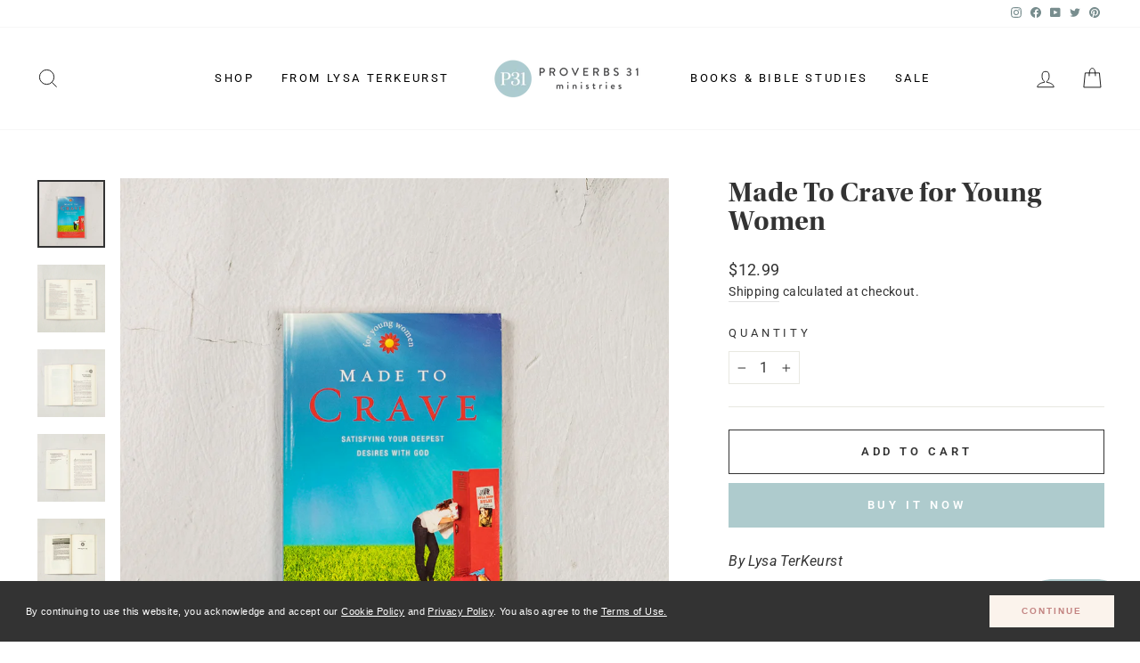

--- FILE ---
content_type: text/html; charset=utf-8
request_url: https://www.p31bookstore.com/collections/made-to-crave-collection/products/made-to-crave-for-young-women
body_size: 30834
content:
<!doctype html>
<html class="no-js" lang="en" dir="ltr">
<head>
  <meta charset="utf-8">
  <meta http-equiv="X-UA-Compatible" content="IE=edge,chrome=1">
  <meta name="viewport" content="width=device-width,initial-scale=1">
  <meta name="theme-color" content="#aecbcd">
  <meta name="google-site-verification" content="b9yGPf5zluI6OM9cT1c2ZE6zCm887xhuPjw9qGXuuNg" />
  <link rel="canonical" href="https://www.p31bookstore.com/products/made-to-crave-for-young-women">
  <link rel="preconnect" href="https://cdn.shopify.com" crossorigin>
  <link rel="preconnect" href="https://fonts.shopifycdn.com" crossorigin>
  <link rel="dns-prefetch" href="https://productreviews.shopifycdn.com">
  <link rel="dns-prefetch" href="https://ajax.googleapis.com">
  <link rel="dns-prefetch" href="https://maps.googleapis.com">
  <link rel="dns-prefetch" href="https://maps.gstatic.com">

  <link rel="stylesheet" href="https://use.typekit.net/xbg7xrx.css">
    
    <!-- Google Tag Manager -->
  <script type="text/javascript">
    window.dataLayer = window.dataLayer || [];
    </script>
  <script>(function(w,d,s,l,i){w[l]=w[l]||[];w[l].push({'gtm.start':
  new Date().getTime(),event:'gtm.js'});var f=d.getElementsByTagName(s)[0],
  j=d.createElement(s),dl=l!='dataLayer'?'&l='+l:'';j.async=true;j.src=
  'https://www.googletagmanager.com/gtm.js?id='+i+dl;f.parentNode.insertBefore(j,f);
  })(window,document,'script','dataLayer','GTM-555MR7L');</script>
  <!-- End Google Tag Manager --><link rel="shortcut icon" href="//www.p31bookstore.com/cdn/shop/files/favicon-32x32_32x32.png?v=1660914172" type="image/png" /><title>Made To Crave for Young Women
&ndash; P31 Bookstore
</title>
<meta name="description" content="By Lysa TerKeurst What do you crave to make you happy? … Every day is filled with things we want and crave. Things that will make us feel good, at least for a moment. But what happens when that moment is gone and the need returns? There’s nothing wrong with wanting certain things, but God didn’t create us to rely on th"><meta property="og:site_name" content="P31 Bookstore">
  <meta property="og:url" content="https://www.p31bookstore.com/products/made-to-crave-for-young-women">
  <meta property="og:title" content="Made To Crave for Young Women">
  <meta property="og:type" content="product">
  <meta property="og:description" content="By Lysa TerKeurst What do you crave to make you happy? … Every day is filled with things we want and crave. Things that will make us feel good, at least for a moment. But what happens when that moment is gone and the need returns? There’s nothing wrong with wanting certain things, but God didn’t create us to rely on th"><meta property="og:image" content="http://www.p31bookstore.com/cdn/shop/products/Terkeurst_MadetoCrave_foryoungwomen_2021.jpg?v=1641588304">
    <meta property="og:image:secure_url" content="https://www.p31bookstore.com/cdn/shop/products/Terkeurst_MadetoCrave_foryoungwomen_2021.jpg?v=1641588304">
    <meta property="og:image:width" content="1200">
    <meta property="og:image:height" content="1200"><meta name="twitter:site" content="@proverbs31org/">
  <meta name="twitter:card" content="summary_large_image">
  <meta name="twitter:title" content="Made To Crave for Young Women">
  <meta name="twitter:description" content="By Lysa TerKeurst What do you crave to make you happy? … Every day is filled with things we want and crave. Things that will make us feel good, at least for a moment. But what happens when that moment is gone and the need returns? There’s nothing wrong with wanting certain things, but God didn’t create us to rely on th">
<style data-shopify>@font-face {
  font-family: Lato;
  font-weight: 700;
  font-style: normal;
  font-display: swap;
  src: url("//www.p31bookstore.com/cdn/fonts/lato/lato_n7.900f219bc7337bc57a7a2151983f0a4a4d9d5dcf.woff2") format("woff2"),
       url("//www.p31bookstore.com/cdn/fonts/lato/lato_n7.a55c60751adcc35be7c4f8a0313f9698598612ee.woff") format("woff");
}

  @font-face {
  font-family: Roboto;
  font-weight: 400;
  font-style: normal;
  font-display: swap;
  src: url("//www.p31bookstore.com/cdn/fonts/roboto/roboto_n4.2019d890f07b1852f56ce63ba45b2db45d852cba.woff2") format("woff2"),
       url("//www.p31bookstore.com/cdn/fonts/roboto/roboto_n4.238690e0007583582327135619c5f7971652fa9d.woff") format("woff");
}


  @font-face {
  font-family: Roboto;
  font-weight: 600;
  font-style: normal;
  font-display: swap;
  src: url("//www.p31bookstore.com/cdn/fonts/roboto/roboto_n6.3d305d5382545b48404c304160aadee38c90ef9d.woff2") format("woff2"),
       url("//www.p31bookstore.com/cdn/fonts/roboto/roboto_n6.bb37be020157f87e181e5489d5e9137ad60c47a2.woff") format("woff");
}

  @font-face {
  font-family: Roboto;
  font-weight: 400;
  font-style: italic;
  font-display: swap;
  src: url("//www.p31bookstore.com/cdn/fonts/roboto/roboto_i4.57ce898ccda22ee84f49e6b57ae302250655e2d4.woff2") format("woff2"),
       url("//www.p31bookstore.com/cdn/fonts/roboto/roboto_i4.b21f3bd061cbcb83b824ae8c7671a82587b264bf.woff") format("woff");
}

  @font-face {
  font-family: Roboto;
  font-weight: 600;
  font-style: italic;
  font-display: swap;
  src: url("//www.p31bookstore.com/cdn/fonts/roboto/roboto_i6.ebd6b6733fb2b030d60cbf61316511a7ffd82fb3.woff2") format("woff2"),
       url("//www.p31bookstore.com/cdn/fonts/roboto/roboto_i6.1363905a6d5249605bc5e0f859663ffe95ac3bed.woff") format("woff");
}

</style><link href="//www.p31bookstore.com/cdn/shop/t/22/assets/theme.css?v=61452990723532958611764773078" rel="stylesheet" type="text/css" media="all" />
<style data-shopify>:root {
    --typeHeaderPrimary: Lato;
    --typeHeaderFallback: sans-serif;
    --typeHeaderSize: 38px;
    --typeHeaderWeight: 700;
    --typeHeaderLineHeight: 1;
    --typeHeaderSpacing: 0.0em;

    --typeBasePrimary:Roboto;
    --typeBaseFallback:sans-serif;
    --typeBaseSize: 16px;
    --typeBaseWeight: 400;
    --typeBaseSpacing: 0.025em;
    --typeBaseLineHeight: 1.6;

    --typeCollectionTitle: 18px;

    --iconWeight: 2px;
    --iconLinecaps: miter;

    
      --buttonRadius: 0px;
    

    --colorGridOverlayOpacity: 0.1;
  }

  .placeholder-content {
    background-image: linear-gradient(100deg, #ffffff 40%, #f7f7f7 63%, #ffffff 79%);
  }</style><script>
    document.documentElement.className = document.documentElement.className.replace('no-js', 'js');

    window.theme = window.theme || {};
    theme.routes = {
      home: "/",
      cart: "/cart.js",
      cartPage: "/cart",
      cartAdd: "/cart/add.js",
      cartChange: "/cart/change.js",
      search: "/search",
      predictive_url: "/search/suggest"
    };
    theme.strings = {
      soldOut: "Sold Out",
      unavailable: "Unavailable",
      inStockLabel: "In stock, ready to ship",
      oneStockLabel: "Only [count] items in stock!",
      otherStockLabel: "Only [count] items in stock!",
      willNotShipUntil: "Will not ship until [date]",
      willBeInStockAfter: "Will be in stock after [date]",
      waitingForStock: "Inventory on the way",
      savePrice: "Save [saved_amount]",
      cartEmpty: "Your cart is currently empty.",
      cartTermsConfirmation: "You must agree with the terms and conditions of sales to check out",
      searchCollections: "Collections:",
      searchPages: "Pages:",
      searchArticles: "Articles:",
      productFrom: "from ",
      maxQuantity: "You can only have [quantity] of [title] in your cart."
    };
    theme.settings = {
      cartType: "page",
      isCustomerTemplate: false,
      moneyFormat: "${{amount}}",
      saveType: "dollar",
      productImageSize: "natural",
      productImageCover: true,
      predictiveSearch: true,
      predictiveSearchType: "product,article,page,collection",
      predictiveSearchVendor: false,
      predictiveSearchPrice: false,
      quickView: true,
      themeName: 'Impulse',
      themeVersion: "7.2.0"
    };
  </script>

  <script>window.performance && window.performance.mark && window.performance.mark('shopify.content_for_header.start');</script><meta name="facebook-domain-verification" content="rtg6nxzsudldc6sxdw61hacbg2j4xw">
<meta name="facebook-domain-verification" content="f99lnq633suw7psagtc2b2yekb763i">
<meta name="facebook-domain-verification" content="rtg6nxzsudldc6sxdw61hacbg2j4xw">
<meta name="google-site-verification" content="b9yGPf5zluI6OM9cT1c2ZE6zCm887xhuPjw9qGXuuNg">
<meta name="google-site-verification" content="b9yGPf5zluI6OM9cT1c2ZE6zCm887xhuPjw9qGXuuNg">
<meta id="shopify-digital-wallet" name="shopify-digital-wallet" content="/2191772/digital_wallets/dialog">
<meta name="shopify-checkout-api-token" content="67302362156cab4d66ba28321f5bb129">
<meta id="in-context-paypal-metadata" data-shop-id="2191772" data-venmo-supported="true" data-environment="production" data-locale="en_US" data-paypal-v4="true" data-currency="USD">
<link rel="alternate" type="application/json+oembed" href="https://www.p31bookstore.com/products/made-to-crave-for-young-women.oembed">
<script async="async" src="/checkouts/internal/preloads.js?locale=en-US"></script>
<script id="apple-pay-shop-capabilities" type="application/json">{"shopId":2191772,"countryCode":"US","currencyCode":"USD","merchantCapabilities":["supports3DS"],"merchantId":"gid:\/\/shopify\/Shop\/2191772","merchantName":"P31 Bookstore","requiredBillingContactFields":["postalAddress","email"],"requiredShippingContactFields":["postalAddress","email"],"shippingType":"shipping","supportedNetworks":["visa","masterCard","amex","discover","elo","jcb"],"total":{"type":"pending","label":"P31 Bookstore","amount":"1.00"},"shopifyPaymentsEnabled":true,"supportsSubscriptions":true}</script>
<script id="shopify-features" type="application/json">{"accessToken":"67302362156cab4d66ba28321f5bb129","betas":["rich-media-storefront-analytics"],"domain":"www.p31bookstore.com","predictiveSearch":true,"shopId":2191772,"locale":"en"}</script>
<script>var Shopify = Shopify || {};
Shopify.shop = "proverbs31.myshopify.com";
Shopify.locale = "en";
Shopify.currency = {"active":"USD","rate":"1.0"};
Shopify.country = "US";
Shopify.theme = {"name":"Impulse Current","id":122105561172,"schema_name":"Impulse","schema_version":"7.2.0","theme_store_id":null,"role":"main"};
Shopify.theme.handle = "null";
Shopify.theme.style = {"id":null,"handle":null};
Shopify.cdnHost = "www.p31bookstore.com/cdn";
Shopify.routes = Shopify.routes || {};
Shopify.routes.root = "/";</script>
<script type="module">!function(o){(o.Shopify=o.Shopify||{}).modules=!0}(window);</script>
<script>!function(o){function n(){var o=[];function n(){o.push(Array.prototype.slice.apply(arguments))}return n.q=o,n}var t=o.Shopify=o.Shopify||{};t.loadFeatures=n(),t.autoloadFeatures=n()}(window);</script>
<script id="shop-js-analytics" type="application/json">{"pageType":"product"}</script>
<script defer="defer" async type="module" src="//www.p31bookstore.com/cdn/shopifycloud/shop-js/modules/v2/client.init-shop-cart-sync_BT-GjEfc.en.esm.js"></script>
<script defer="defer" async type="module" src="//www.p31bookstore.com/cdn/shopifycloud/shop-js/modules/v2/chunk.common_D58fp_Oc.esm.js"></script>
<script defer="defer" async type="module" src="//www.p31bookstore.com/cdn/shopifycloud/shop-js/modules/v2/chunk.modal_xMitdFEc.esm.js"></script>
<script type="module">
  await import("//www.p31bookstore.com/cdn/shopifycloud/shop-js/modules/v2/client.init-shop-cart-sync_BT-GjEfc.en.esm.js");
await import("//www.p31bookstore.com/cdn/shopifycloud/shop-js/modules/v2/chunk.common_D58fp_Oc.esm.js");
await import("//www.p31bookstore.com/cdn/shopifycloud/shop-js/modules/v2/chunk.modal_xMitdFEc.esm.js");

  window.Shopify.SignInWithShop?.initShopCartSync?.({"fedCMEnabled":true,"windoidEnabled":true});

</script>
<script>(function() {
  var isLoaded = false;
  function asyncLoad() {
    if (isLoaded) return;
    isLoaded = true;
    var urls = ["https:\/\/app-easy-product-downloads.fr\/js\/ajax\/easy_product_dl_get_product_download.js?shop=proverbs31.myshopify.com","https:\/\/api-na1.hubapi.com\/scriptloader\/v1\/506667.js?shop=proverbs31.myshopify.com","\/\/backinstock.useamp.com\/widget\/63924_1767158786.js?category=bis\u0026v=6\u0026shop=proverbs31.myshopify.com"];
    for (var i = 0; i < urls.length; i++) {
      var s = document.createElement('script');
      s.type = 'text/javascript';
      s.async = true;
      s.src = urls[i];
      var x = document.getElementsByTagName('script')[0];
      x.parentNode.insertBefore(s, x);
    }
  };
  if(window.attachEvent) {
    window.attachEvent('onload', asyncLoad);
  } else {
    window.addEventListener('load', asyncLoad, false);
  }
})();</script>
<script id="__st">var __st={"a":2191772,"offset":-18000,"reqid":"387f7aad-6f4a-4221-9a8a-dac85c737b4a-1769307048","pageurl":"www.p31bookstore.com\/collections\/made-to-crave-collection\/products\/made-to-crave-for-young-women","u":"6b1631fd093f","p":"product","rtyp":"product","rid":132870637};</script>
<script>window.ShopifyPaypalV4VisibilityTracking = true;</script>
<script id="captcha-bootstrap">!function(){'use strict';const t='contact',e='account',n='new_comment',o=[[t,t],['blogs',n],['comments',n],[t,'customer']],c=[[e,'customer_login'],[e,'guest_login'],[e,'recover_customer_password'],[e,'create_customer']],r=t=>t.map((([t,e])=>`form[action*='/${t}']:not([data-nocaptcha='true']) input[name='form_type'][value='${e}']`)).join(','),a=t=>()=>t?[...document.querySelectorAll(t)].map((t=>t.form)):[];function s(){const t=[...o],e=r(t);return a(e)}const i='password',u='form_key',d=['recaptcha-v3-token','g-recaptcha-response','h-captcha-response',i],f=()=>{try{return window.sessionStorage}catch{return}},m='__shopify_v',_=t=>t.elements[u];function p(t,e,n=!1){try{const o=window.sessionStorage,c=JSON.parse(o.getItem(e)),{data:r}=function(t){const{data:e,action:n}=t;return t[m]||n?{data:e,action:n}:{data:t,action:n}}(c);for(const[e,n]of Object.entries(r))t.elements[e]&&(t.elements[e].value=n);n&&o.removeItem(e)}catch(o){console.error('form repopulation failed',{error:o})}}const l='form_type',E='cptcha';function T(t){t.dataset[E]=!0}const w=window,h=w.document,L='Shopify',v='ce_forms',y='captcha';let A=!1;((t,e)=>{const n=(g='f06e6c50-85a8-45c8-87d0-21a2b65856fe',I='https://cdn.shopify.com/shopifycloud/storefront-forms-hcaptcha/ce_storefront_forms_captcha_hcaptcha.v1.5.2.iife.js',D={infoText:'Protected by hCaptcha',privacyText:'Privacy',termsText:'Terms'},(t,e,n)=>{const o=w[L][v],c=o.bindForm;if(c)return c(t,g,e,D).then(n);var r;o.q.push([[t,g,e,D],n]),r=I,A||(h.body.append(Object.assign(h.createElement('script'),{id:'captcha-provider',async:!0,src:r})),A=!0)});var g,I,D;w[L]=w[L]||{},w[L][v]=w[L][v]||{},w[L][v].q=[],w[L][y]=w[L][y]||{},w[L][y].protect=function(t,e){n(t,void 0,e),T(t)},Object.freeze(w[L][y]),function(t,e,n,w,h,L){const[v,y,A,g]=function(t,e,n){const i=e?o:[],u=t?c:[],d=[...i,...u],f=r(d),m=r(i),_=r(d.filter((([t,e])=>n.includes(e))));return[a(f),a(m),a(_),s()]}(w,h,L),I=t=>{const e=t.target;return e instanceof HTMLFormElement?e:e&&e.form},D=t=>v().includes(t);t.addEventListener('submit',(t=>{const e=I(t);if(!e)return;const n=D(e)&&!e.dataset.hcaptchaBound&&!e.dataset.recaptchaBound,o=_(e),c=g().includes(e)&&(!o||!o.value);(n||c)&&t.preventDefault(),c&&!n&&(function(t){try{if(!f())return;!function(t){const e=f();if(!e)return;const n=_(t);if(!n)return;const o=n.value;o&&e.removeItem(o)}(t);const e=Array.from(Array(32),(()=>Math.random().toString(36)[2])).join('');!function(t,e){_(t)||t.append(Object.assign(document.createElement('input'),{type:'hidden',name:u})),t.elements[u].value=e}(t,e),function(t,e){const n=f();if(!n)return;const o=[...t.querySelectorAll(`input[type='${i}']`)].map((({name:t})=>t)),c=[...d,...o],r={};for(const[a,s]of new FormData(t).entries())c.includes(a)||(r[a]=s);n.setItem(e,JSON.stringify({[m]:1,action:t.action,data:r}))}(t,e)}catch(e){console.error('failed to persist form',e)}}(e),e.submit())}));const S=(t,e)=>{t&&!t.dataset[E]&&(n(t,e.some((e=>e===t))),T(t))};for(const o of['focusin','change'])t.addEventListener(o,(t=>{const e=I(t);D(e)&&S(e,y())}));const B=e.get('form_key'),M=e.get(l),P=B&&M;t.addEventListener('DOMContentLoaded',(()=>{const t=y();if(P)for(const e of t)e.elements[l].value===M&&p(e,B);[...new Set([...A(),...v().filter((t=>'true'===t.dataset.shopifyCaptcha))])].forEach((e=>S(e,t)))}))}(h,new URLSearchParams(w.location.search),n,t,e,['guest_login'])})(!0,!0)}();</script>
<script integrity="sha256-4kQ18oKyAcykRKYeNunJcIwy7WH5gtpwJnB7kiuLZ1E=" data-source-attribution="shopify.loadfeatures" defer="defer" src="//www.p31bookstore.com/cdn/shopifycloud/storefront/assets/storefront/load_feature-a0a9edcb.js" crossorigin="anonymous"></script>
<script data-source-attribution="shopify.dynamic_checkout.dynamic.init">var Shopify=Shopify||{};Shopify.PaymentButton=Shopify.PaymentButton||{isStorefrontPortableWallets:!0,init:function(){window.Shopify.PaymentButton.init=function(){};var t=document.createElement("script");t.src="https://www.p31bookstore.com/cdn/shopifycloud/portable-wallets/latest/portable-wallets.en.js",t.type="module",document.head.appendChild(t)}};
</script>
<script data-source-attribution="shopify.dynamic_checkout.buyer_consent">
  function portableWalletsHideBuyerConsent(e){var t=document.getElementById("shopify-buyer-consent"),n=document.getElementById("shopify-subscription-policy-button");t&&n&&(t.classList.add("hidden"),t.setAttribute("aria-hidden","true"),n.removeEventListener("click",e))}function portableWalletsShowBuyerConsent(e){var t=document.getElementById("shopify-buyer-consent"),n=document.getElementById("shopify-subscription-policy-button");t&&n&&(t.classList.remove("hidden"),t.removeAttribute("aria-hidden"),n.addEventListener("click",e))}window.Shopify?.PaymentButton&&(window.Shopify.PaymentButton.hideBuyerConsent=portableWalletsHideBuyerConsent,window.Shopify.PaymentButton.showBuyerConsent=portableWalletsShowBuyerConsent);
</script>
<script>
  function portableWalletsCleanup(e){e&&e.src&&console.error("Failed to load portable wallets script "+e.src);var t=document.querySelectorAll("shopify-accelerated-checkout .shopify-payment-button__skeleton, shopify-accelerated-checkout-cart .wallet-cart-button__skeleton"),e=document.getElementById("shopify-buyer-consent");for(let e=0;e<t.length;e++)t[e].remove();e&&e.remove()}function portableWalletsNotLoadedAsModule(e){e instanceof ErrorEvent&&"string"==typeof e.message&&e.message.includes("import.meta")&&"string"==typeof e.filename&&e.filename.includes("portable-wallets")&&(window.removeEventListener("error",portableWalletsNotLoadedAsModule),window.Shopify.PaymentButton.failedToLoad=e,"loading"===document.readyState?document.addEventListener("DOMContentLoaded",window.Shopify.PaymentButton.init):window.Shopify.PaymentButton.init())}window.addEventListener("error",portableWalletsNotLoadedAsModule);
</script>

<script type="module" src="https://www.p31bookstore.com/cdn/shopifycloud/portable-wallets/latest/portable-wallets.en.js" onError="portableWalletsCleanup(this)" crossorigin="anonymous"></script>
<script nomodule>
  document.addEventListener("DOMContentLoaded", portableWalletsCleanup);
</script>

<link id="shopify-accelerated-checkout-styles" rel="stylesheet" media="screen" href="https://www.p31bookstore.com/cdn/shopifycloud/portable-wallets/latest/accelerated-checkout-backwards-compat.css" crossorigin="anonymous">
<style id="shopify-accelerated-checkout-cart">
        #shopify-buyer-consent {
  margin-top: 1em;
  display: inline-block;
  width: 100%;
}

#shopify-buyer-consent.hidden {
  display: none;
}

#shopify-subscription-policy-button {
  background: none;
  border: none;
  padding: 0;
  text-decoration: underline;
  font-size: inherit;
  cursor: pointer;
}

#shopify-subscription-policy-button::before {
  box-shadow: none;
}

      </style>

<script>window.performance && window.performance.mark && window.performance.mark('shopify.content_for_header.end');</script>

  <script src="//www.p31bookstore.com/cdn/shop/t/22/assets/vendor-scripts-v11.js" defer="defer"></script><script src="//www.p31bookstore.com/cdn/shop/t/22/assets/theme.js?v=183322093982096184871678725368" defer="defer"></script>

  

<script type="text/javascript">
  window.dataLayer = window.dataLayer || [];

  window.appStart = function(){
     

    window.productPageHandle = function(){
      var productName = "Made To Crave for Young Women";
      var productId = "132870637";
      var productPrice = "12.99";
      var productBrand = "Zondervan";
      var productCollection = "All Products"

      window.dataLayer.push({
        event: 'analyzify_productDetail',
        productName: productName,
        productId: productId,
        productPrice: productPrice,
        productBrand: productBrand,
        productCategory: productCollection,
        "view_items": [
           {
              "id": "132870637",
              "name": "Made To Crave for Young Women",
              "price": "12.99",
              "item_category":"All Products",
              "currency":"USD"
            },
          ]

      });
    };

    
    	productPageHandle()
    
  }

  appStart();
</script>
  
  <!-- Privacy Policy termly.io and cookieconsent.insites.com -->
 
			<link rel="stylesheet" type="text/css" href="//cdnjs.cloudflare.com/ajax/libs/cookieconsent2/3.0.3/cookieconsent.min.css" />
			<script src="//cdnjs.cloudflare.com/ajax/libs/cookieconsent2/3.0.3/cookieconsent.min.js"></script>
			<script>
			window.addEventListener("load", function(){
			window.cookieconsent.initialise({
			  "palette": {
				"popup": {
				  "background": "#333333",
				  "text": "#ffffff"
				},
				"button": {
				  "background": "#fbf3ec",
				  "text": "#C38482"
				}
			  },
			  "theme": "classic",
			  "content": {
				"message": "By continuing to use this website, you acknowledge and accept our <a href=\"https://proverbs31.org/cookie-policy\" target=\"blank\">Cookie Policy</a> and <a href=\"https://proverbs31.org/privacy-policy\" target=\"blank\">Privacy Policy</a>. You also agree to the <a href=\"https://proverbs31.org/terms-of-use\" target=\"blank\">Terms of Use.",
				"dismiss": "Continue",
				"href": "https://proverbs31.org/privacy-policy"
			  }
			})});
			</script>
 
 <!-- End Privacy Policy termly.io and cookieconsent.insites.com -->
  
<link href="https://monorail-edge.shopifysvc.com" rel="dns-prefetch">
<script>(function(){if ("sendBeacon" in navigator && "performance" in window) {try {var session_token_from_headers = performance.getEntriesByType('navigation')[0].serverTiming.find(x => x.name == '_s').description;} catch {var session_token_from_headers = undefined;}var session_cookie_matches = document.cookie.match(/_shopify_s=([^;]*)/);var session_token_from_cookie = session_cookie_matches && session_cookie_matches.length === 2 ? session_cookie_matches[1] : "";var session_token = session_token_from_headers || session_token_from_cookie || "";function handle_abandonment_event(e) {var entries = performance.getEntries().filter(function(entry) {return /monorail-edge.shopifysvc.com/.test(entry.name);});if (!window.abandonment_tracked && entries.length === 0) {window.abandonment_tracked = true;var currentMs = Date.now();var navigation_start = performance.timing.navigationStart;var payload = {shop_id: 2191772,url: window.location.href,navigation_start,duration: currentMs - navigation_start,session_token,page_type: "product"};window.navigator.sendBeacon("https://monorail-edge.shopifysvc.com/v1/produce", JSON.stringify({schema_id: "online_store_buyer_site_abandonment/1.1",payload: payload,metadata: {event_created_at_ms: currentMs,event_sent_at_ms: currentMs}}));}}window.addEventListener('pagehide', handle_abandonment_event);}}());</script>
<script id="web-pixels-manager-setup">(function e(e,d,r,n,o){if(void 0===o&&(o={}),!Boolean(null===(a=null===(i=window.Shopify)||void 0===i?void 0:i.analytics)||void 0===a?void 0:a.replayQueue)){var i,a;window.Shopify=window.Shopify||{};var t=window.Shopify;t.analytics=t.analytics||{};var s=t.analytics;s.replayQueue=[],s.publish=function(e,d,r){return s.replayQueue.push([e,d,r]),!0};try{self.performance.mark("wpm:start")}catch(e){}var l=function(){var e={modern:/Edge?\/(1{2}[4-9]|1[2-9]\d|[2-9]\d{2}|\d{4,})\.\d+(\.\d+|)|Firefox\/(1{2}[4-9]|1[2-9]\d|[2-9]\d{2}|\d{4,})\.\d+(\.\d+|)|Chrom(ium|e)\/(9{2}|\d{3,})\.\d+(\.\d+|)|(Maci|X1{2}).+ Version\/(15\.\d+|(1[6-9]|[2-9]\d|\d{3,})\.\d+)([,.]\d+|)( \(\w+\)|)( Mobile\/\w+|) Safari\/|Chrome.+OPR\/(9{2}|\d{3,})\.\d+\.\d+|(CPU[ +]OS|iPhone[ +]OS|CPU[ +]iPhone|CPU IPhone OS|CPU iPad OS)[ +]+(15[._]\d+|(1[6-9]|[2-9]\d|\d{3,})[._]\d+)([._]\d+|)|Android:?[ /-](13[3-9]|1[4-9]\d|[2-9]\d{2}|\d{4,})(\.\d+|)(\.\d+|)|Android.+Firefox\/(13[5-9]|1[4-9]\d|[2-9]\d{2}|\d{4,})\.\d+(\.\d+|)|Android.+Chrom(ium|e)\/(13[3-9]|1[4-9]\d|[2-9]\d{2}|\d{4,})\.\d+(\.\d+|)|SamsungBrowser\/([2-9]\d|\d{3,})\.\d+/,legacy:/Edge?\/(1[6-9]|[2-9]\d|\d{3,})\.\d+(\.\d+|)|Firefox\/(5[4-9]|[6-9]\d|\d{3,})\.\d+(\.\d+|)|Chrom(ium|e)\/(5[1-9]|[6-9]\d|\d{3,})\.\d+(\.\d+|)([\d.]+$|.*Safari\/(?![\d.]+ Edge\/[\d.]+$))|(Maci|X1{2}).+ Version\/(10\.\d+|(1[1-9]|[2-9]\d|\d{3,})\.\d+)([,.]\d+|)( \(\w+\)|)( Mobile\/\w+|) Safari\/|Chrome.+OPR\/(3[89]|[4-9]\d|\d{3,})\.\d+\.\d+|(CPU[ +]OS|iPhone[ +]OS|CPU[ +]iPhone|CPU IPhone OS|CPU iPad OS)[ +]+(10[._]\d+|(1[1-9]|[2-9]\d|\d{3,})[._]\d+)([._]\d+|)|Android:?[ /-](13[3-9]|1[4-9]\d|[2-9]\d{2}|\d{4,})(\.\d+|)(\.\d+|)|Mobile Safari.+OPR\/([89]\d|\d{3,})\.\d+\.\d+|Android.+Firefox\/(13[5-9]|1[4-9]\d|[2-9]\d{2}|\d{4,})\.\d+(\.\d+|)|Android.+Chrom(ium|e)\/(13[3-9]|1[4-9]\d|[2-9]\d{2}|\d{4,})\.\d+(\.\d+|)|Android.+(UC? ?Browser|UCWEB|U3)[ /]?(15\.([5-9]|\d{2,})|(1[6-9]|[2-9]\d|\d{3,})\.\d+)\.\d+|SamsungBrowser\/(5\.\d+|([6-9]|\d{2,})\.\d+)|Android.+MQ{2}Browser\/(14(\.(9|\d{2,})|)|(1[5-9]|[2-9]\d|\d{3,})(\.\d+|))(\.\d+|)|K[Aa][Ii]OS\/(3\.\d+|([4-9]|\d{2,})\.\d+)(\.\d+|)/},d=e.modern,r=e.legacy,n=navigator.userAgent;return n.match(d)?"modern":n.match(r)?"legacy":"unknown"}(),u="modern"===l?"modern":"legacy",c=(null!=n?n:{modern:"",legacy:""})[u],f=function(e){return[e.baseUrl,"/wpm","/b",e.hashVersion,"modern"===e.buildTarget?"m":"l",".js"].join("")}({baseUrl:d,hashVersion:r,buildTarget:u}),m=function(e){var d=e.version,r=e.bundleTarget,n=e.surface,o=e.pageUrl,i=e.monorailEndpoint;return{emit:function(e){var a=e.status,t=e.errorMsg,s=(new Date).getTime(),l=JSON.stringify({metadata:{event_sent_at_ms:s},events:[{schema_id:"web_pixels_manager_load/3.1",payload:{version:d,bundle_target:r,page_url:o,status:a,surface:n,error_msg:t},metadata:{event_created_at_ms:s}}]});if(!i)return console&&console.warn&&console.warn("[Web Pixels Manager] No Monorail endpoint provided, skipping logging."),!1;try{return self.navigator.sendBeacon.bind(self.navigator)(i,l)}catch(e){}var u=new XMLHttpRequest;try{return u.open("POST",i,!0),u.setRequestHeader("Content-Type","text/plain"),u.send(l),!0}catch(e){return console&&console.warn&&console.warn("[Web Pixels Manager] Got an unhandled error while logging to Monorail."),!1}}}}({version:r,bundleTarget:l,surface:e.surface,pageUrl:self.location.href,monorailEndpoint:e.monorailEndpoint});try{o.browserTarget=l,function(e){var d=e.src,r=e.async,n=void 0===r||r,o=e.onload,i=e.onerror,a=e.sri,t=e.scriptDataAttributes,s=void 0===t?{}:t,l=document.createElement("script"),u=document.querySelector("head"),c=document.querySelector("body");if(l.async=n,l.src=d,a&&(l.integrity=a,l.crossOrigin="anonymous"),s)for(var f in s)if(Object.prototype.hasOwnProperty.call(s,f))try{l.dataset[f]=s[f]}catch(e){}if(o&&l.addEventListener("load",o),i&&l.addEventListener("error",i),u)u.appendChild(l);else{if(!c)throw new Error("Did not find a head or body element to append the script");c.appendChild(l)}}({src:f,async:!0,onload:function(){if(!function(){var e,d;return Boolean(null===(d=null===(e=window.Shopify)||void 0===e?void 0:e.analytics)||void 0===d?void 0:d.initialized)}()){var d=window.webPixelsManager.init(e)||void 0;if(d){var r=window.Shopify.analytics;r.replayQueue.forEach((function(e){var r=e[0],n=e[1],o=e[2];d.publishCustomEvent(r,n,o)})),r.replayQueue=[],r.publish=d.publishCustomEvent,r.visitor=d.visitor,r.initialized=!0}}},onerror:function(){return m.emit({status:"failed",errorMsg:"".concat(f," has failed to load")})},sri:function(e){var d=/^sha384-[A-Za-z0-9+/=]+$/;return"string"==typeof e&&d.test(e)}(c)?c:"",scriptDataAttributes:o}),m.emit({status:"loading"})}catch(e){m.emit({status:"failed",errorMsg:(null==e?void 0:e.message)||"Unknown error"})}}})({shopId: 2191772,storefrontBaseUrl: "https://www.p31bookstore.com",extensionsBaseUrl: "https://extensions.shopifycdn.com/cdn/shopifycloud/web-pixels-manager",monorailEndpoint: "https://monorail-edge.shopifysvc.com/unstable/produce_batch",surface: "storefront-renderer",enabledBetaFlags: ["2dca8a86"],webPixelsConfigList: [{"id":"742850644","configuration":"{\"accountID\":\"proverbs31\"}","eventPayloadVersion":"v1","runtimeContext":"STRICT","scriptVersion":"1d4c781273105676f6b02a329648437f","type":"APP","apiClientId":32196493313,"privacyPurposes":["ANALYTICS","MARKETING","SALE_OF_DATA"],"dataSharingAdjustments":{"protectedCustomerApprovalScopes":["read_customer_address","read_customer_email","read_customer_name","read_customer_personal_data","read_customer_phone"]}},{"id":"277839956","configuration":"{\"config\":\"{\\\"google_tag_ids\\\":[\\\"G-0TFE03RKWB\\\",\\\"AW-803324944\\\",\\\"GT-WB5H7CL\\\"],\\\"target_country\\\":\\\"US\\\",\\\"gtag_events\\\":[{\\\"type\\\":\\\"begin_checkout\\\",\\\"action_label\\\":[\\\"G-0TFE03RKWB\\\",\\\"AW-803324944\\\/ar5jCNbzm4kYEJCIh_8C\\\"]},{\\\"type\\\":\\\"search\\\",\\\"action_label\\\":[\\\"G-0TFE03RKWB\\\",\\\"AW-803324944\\\/eilNCNnzm4kYEJCIh_8C\\\"]},{\\\"type\\\":\\\"view_item\\\",\\\"action_label\\\":[\\\"G-0TFE03RKWB\\\",\\\"AW-803324944\\\/xZLtCNDzm4kYEJCIh_8C\\\",\\\"MC-1NWWZW892L\\\"]},{\\\"type\\\":\\\"purchase\\\",\\\"action_label\\\":[\\\"G-0TFE03RKWB\\\",\\\"AW-803324944\\\/ff6PCM3zm4kYEJCIh_8C\\\",\\\"MC-1NWWZW892L\\\"]},{\\\"type\\\":\\\"page_view\\\",\\\"action_label\\\":[\\\"G-0TFE03RKWB\\\",\\\"AW-803324944\\\/-10RCMrzm4kYEJCIh_8C\\\",\\\"MC-1NWWZW892L\\\"]},{\\\"type\\\":\\\"add_payment_info\\\",\\\"action_label\\\":[\\\"G-0TFE03RKWB\\\",\\\"AW-803324944\\\/j684CNzzm4kYEJCIh_8C\\\"]},{\\\"type\\\":\\\"add_to_cart\\\",\\\"action_label\\\":[\\\"G-0TFE03RKWB\\\",\\\"AW-803324944\\\/TrnbCNPzm4kYEJCIh_8C\\\"]}],\\\"enable_monitoring_mode\\\":false}\"}","eventPayloadVersion":"v1","runtimeContext":"OPEN","scriptVersion":"b2a88bafab3e21179ed38636efcd8a93","type":"APP","apiClientId":1780363,"privacyPurposes":[],"dataSharingAdjustments":{"protectedCustomerApprovalScopes":["read_customer_address","read_customer_email","read_customer_name","read_customer_personal_data","read_customer_phone"]}},{"id":"83624020","configuration":"{\"pixel_id\":\"1719838914918308\",\"pixel_type\":\"facebook_pixel\",\"metaapp_system_user_token\":\"-\"}","eventPayloadVersion":"v1","runtimeContext":"OPEN","scriptVersion":"ca16bc87fe92b6042fbaa3acc2fbdaa6","type":"APP","apiClientId":2329312,"privacyPurposes":["ANALYTICS","MARKETING","SALE_OF_DATA"],"dataSharingAdjustments":{"protectedCustomerApprovalScopes":["read_customer_address","read_customer_email","read_customer_name","read_customer_personal_data","read_customer_phone"]}},{"id":"30900308","configuration":"{\"tagID\":\"2613210221536\"}","eventPayloadVersion":"v1","runtimeContext":"STRICT","scriptVersion":"18031546ee651571ed29edbe71a3550b","type":"APP","apiClientId":3009811,"privacyPurposes":["ANALYTICS","MARKETING","SALE_OF_DATA"],"dataSharingAdjustments":{"protectedCustomerApprovalScopes":["read_customer_address","read_customer_email","read_customer_name","read_customer_personal_data","read_customer_phone"]}},{"id":"shopify-app-pixel","configuration":"{}","eventPayloadVersion":"v1","runtimeContext":"STRICT","scriptVersion":"0450","apiClientId":"shopify-pixel","type":"APP","privacyPurposes":["ANALYTICS","MARKETING"]},{"id":"shopify-custom-pixel","eventPayloadVersion":"v1","runtimeContext":"LAX","scriptVersion":"0450","apiClientId":"shopify-pixel","type":"CUSTOM","privacyPurposes":["ANALYTICS","MARKETING"]}],isMerchantRequest: false,initData: {"shop":{"name":"P31 Bookstore","paymentSettings":{"currencyCode":"USD"},"myshopifyDomain":"proverbs31.myshopify.com","countryCode":"US","storefrontUrl":"https:\/\/www.p31bookstore.com"},"customer":null,"cart":null,"checkout":null,"productVariants":[{"price":{"amount":12.99,"currencyCode":"USD"},"product":{"title":"Made To Crave for Young Women","vendor":"Zondervan","id":"132870637","untranslatedTitle":"Made To Crave for Young Women","url":"\/products\/made-to-crave-for-young-women","type":"Book"},"id":"39419141521492","image":{"src":"\/\/www.p31bookstore.com\/cdn\/shop\/products\/Terkeurst_MadetoCrave_foryoungwomen_2021.jpg?v=1641588304"},"sku":"9780310729983","title":"Default Title","untranslatedTitle":"Default Title"}],"purchasingCompany":null},},"https://www.p31bookstore.com/cdn","fcfee988w5aeb613cpc8e4bc33m6693e112",{"modern":"","legacy":""},{"shopId":"2191772","storefrontBaseUrl":"https:\/\/www.p31bookstore.com","extensionBaseUrl":"https:\/\/extensions.shopifycdn.com\/cdn\/shopifycloud\/web-pixels-manager","surface":"storefront-renderer","enabledBetaFlags":"[\"2dca8a86\"]","isMerchantRequest":"false","hashVersion":"fcfee988w5aeb613cpc8e4bc33m6693e112","publish":"custom","events":"[[\"page_viewed\",{}],[\"product_viewed\",{\"productVariant\":{\"price\":{\"amount\":12.99,\"currencyCode\":\"USD\"},\"product\":{\"title\":\"Made To Crave for Young Women\",\"vendor\":\"Zondervan\",\"id\":\"132870637\",\"untranslatedTitle\":\"Made To Crave for Young Women\",\"url\":\"\/products\/made-to-crave-for-young-women\",\"type\":\"Book\"},\"id\":\"39419141521492\",\"image\":{\"src\":\"\/\/www.p31bookstore.com\/cdn\/shop\/products\/Terkeurst_MadetoCrave_foryoungwomen_2021.jpg?v=1641588304\"},\"sku\":\"9780310729983\",\"title\":\"Default Title\",\"untranslatedTitle\":\"Default Title\"}}]]"});</script><script>
  window.ShopifyAnalytics = window.ShopifyAnalytics || {};
  window.ShopifyAnalytics.meta = window.ShopifyAnalytics.meta || {};
  window.ShopifyAnalytics.meta.currency = 'USD';
  var meta = {"product":{"id":132870637,"gid":"gid:\/\/shopify\/Product\/132870637","vendor":"Zondervan","type":"Book","handle":"made-to-crave-for-young-women","variants":[{"id":39419141521492,"price":1299,"name":"Made To Crave for Young Women","public_title":null,"sku":"9780310729983"}],"remote":false},"page":{"pageType":"product","resourceType":"product","resourceId":132870637,"requestId":"387f7aad-6f4a-4221-9a8a-dac85c737b4a-1769307048"}};
  for (var attr in meta) {
    window.ShopifyAnalytics.meta[attr] = meta[attr];
  }
</script>
<script class="analytics">
  (function () {
    var customDocumentWrite = function(content) {
      var jquery = null;

      if (window.jQuery) {
        jquery = window.jQuery;
      } else if (window.Checkout && window.Checkout.$) {
        jquery = window.Checkout.$;
      }

      if (jquery) {
        jquery('body').append(content);
      }
    };

    var hasLoggedConversion = function(token) {
      if (token) {
        return document.cookie.indexOf('loggedConversion=' + token) !== -1;
      }
      return false;
    }

    var setCookieIfConversion = function(token) {
      if (token) {
        var twoMonthsFromNow = new Date(Date.now());
        twoMonthsFromNow.setMonth(twoMonthsFromNow.getMonth() + 2);

        document.cookie = 'loggedConversion=' + token + '; expires=' + twoMonthsFromNow;
      }
    }

    var trekkie = window.ShopifyAnalytics.lib = window.trekkie = window.trekkie || [];
    if (trekkie.integrations) {
      return;
    }
    trekkie.methods = [
      'identify',
      'page',
      'ready',
      'track',
      'trackForm',
      'trackLink'
    ];
    trekkie.factory = function(method) {
      return function() {
        var args = Array.prototype.slice.call(arguments);
        args.unshift(method);
        trekkie.push(args);
        return trekkie;
      };
    };
    for (var i = 0; i < trekkie.methods.length; i++) {
      var key = trekkie.methods[i];
      trekkie[key] = trekkie.factory(key);
    }
    trekkie.load = function(config) {
      trekkie.config = config || {};
      trekkie.config.initialDocumentCookie = document.cookie;
      var first = document.getElementsByTagName('script')[0];
      var script = document.createElement('script');
      script.type = 'text/javascript';
      script.onerror = function(e) {
        var scriptFallback = document.createElement('script');
        scriptFallback.type = 'text/javascript';
        scriptFallback.onerror = function(error) {
                var Monorail = {
      produce: function produce(monorailDomain, schemaId, payload) {
        var currentMs = new Date().getTime();
        var event = {
          schema_id: schemaId,
          payload: payload,
          metadata: {
            event_created_at_ms: currentMs,
            event_sent_at_ms: currentMs
          }
        };
        return Monorail.sendRequest("https://" + monorailDomain + "/v1/produce", JSON.stringify(event));
      },
      sendRequest: function sendRequest(endpointUrl, payload) {
        // Try the sendBeacon API
        if (window && window.navigator && typeof window.navigator.sendBeacon === 'function' && typeof window.Blob === 'function' && !Monorail.isIos12()) {
          var blobData = new window.Blob([payload], {
            type: 'text/plain'
          });

          if (window.navigator.sendBeacon(endpointUrl, blobData)) {
            return true;
          } // sendBeacon was not successful

        } // XHR beacon

        var xhr = new XMLHttpRequest();

        try {
          xhr.open('POST', endpointUrl);
          xhr.setRequestHeader('Content-Type', 'text/plain');
          xhr.send(payload);
        } catch (e) {
          console.log(e);
        }

        return false;
      },
      isIos12: function isIos12() {
        return window.navigator.userAgent.lastIndexOf('iPhone; CPU iPhone OS 12_') !== -1 || window.navigator.userAgent.lastIndexOf('iPad; CPU OS 12_') !== -1;
      }
    };
    Monorail.produce('monorail-edge.shopifysvc.com',
      'trekkie_storefront_load_errors/1.1',
      {shop_id: 2191772,
      theme_id: 122105561172,
      app_name: "storefront",
      context_url: window.location.href,
      source_url: "//www.p31bookstore.com/cdn/s/trekkie.storefront.8d95595f799fbf7e1d32231b9a28fd43b70c67d3.min.js"});

        };
        scriptFallback.async = true;
        scriptFallback.src = '//www.p31bookstore.com/cdn/s/trekkie.storefront.8d95595f799fbf7e1d32231b9a28fd43b70c67d3.min.js';
        first.parentNode.insertBefore(scriptFallback, first);
      };
      script.async = true;
      script.src = '//www.p31bookstore.com/cdn/s/trekkie.storefront.8d95595f799fbf7e1d32231b9a28fd43b70c67d3.min.js';
      first.parentNode.insertBefore(script, first);
    };
    trekkie.load(
      {"Trekkie":{"appName":"storefront","development":false,"defaultAttributes":{"shopId":2191772,"isMerchantRequest":null,"themeId":122105561172,"themeCityHash":"13275990252331064970","contentLanguage":"en","currency":"USD"},"isServerSideCookieWritingEnabled":true,"monorailRegion":"shop_domain","enabledBetaFlags":["65f19447"]},"Session Attribution":{},"S2S":{"facebookCapiEnabled":true,"source":"trekkie-storefront-renderer","apiClientId":580111}}
    );

    var loaded = false;
    trekkie.ready(function() {
      if (loaded) return;
      loaded = true;

      window.ShopifyAnalytics.lib = window.trekkie;

      var originalDocumentWrite = document.write;
      document.write = customDocumentWrite;
      try { window.ShopifyAnalytics.merchantGoogleAnalytics.call(this); } catch(error) {};
      document.write = originalDocumentWrite;

      window.ShopifyAnalytics.lib.page(null,{"pageType":"product","resourceType":"product","resourceId":132870637,"requestId":"387f7aad-6f4a-4221-9a8a-dac85c737b4a-1769307048","shopifyEmitted":true});

      var match = window.location.pathname.match(/checkouts\/(.+)\/(thank_you|post_purchase)/)
      var token = match? match[1]: undefined;
      if (!hasLoggedConversion(token)) {
        setCookieIfConversion(token);
        window.ShopifyAnalytics.lib.track("Viewed Product",{"currency":"USD","variantId":39419141521492,"productId":132870637,"productGid":"gid:\/\/shopify\/Product\/132870637","name":"Made To Crave for Young Women","price":"12.99","sku":"9780310729983","brand":"Zondervan","variant":null,"category":"Book","nonInteraction":true,"remote":false},undefined,undefined,{"shopifyEmitted":true});
      window.ShopifyAnalytics.lib.track("monorail:\/\/trekkie_storefront_viewed_product\/1.1",{"currency":"USD","variantId":39419141521492,"productId":132870637,"productGid":"gid:\/\/shopify\/Product\/132870637","name":"Made To Crave for Young Women","price":"12.99","sku":"9780310729983","brand":"Zondervan","variant":null,"category":"Book","nonInteraction":true,"remote":false,"referer":"https:\/\/www.p31bookstore.com\/collections\/made-to-crave-collection\/products\/made-to-crave-for-young-women"});
      }
    });


        var eventsListenerScript = document.createElement('script');
        eventsListenerScript.async = true;
        eventsListenerScript.src = "//www.p31bookstore.com/cdn/shopifycloud/storefront/assets/shop_events_listener-3da45d37.js";
        document.getElementsByTagName('head')[0].appendChild(eventsListenerScript);

})();</script>
  <script>
  if (!window.ga || (window.ga && typeof window.ga !== 'function')) {
    window.ga = function ga() {
      (window.ga.q = window.ga.q || []).push(arguments);
      if (window.Shopify && window.Shopify.analytics && typeof window.Shopify.analytics.publish === 'function') {
        window.Shopify.analytics.publish("ga_stub_called", {}, {sendTo: "google_osp_migration"});
      }
      console.error("Shopify's Google Analytics stub called with:", Array.from(arguments), "\nSee https://help.shopify.com/manual/promoting-marketing/pixels/pixel-migration#google for more information.");
    };
    if (window.Shopify && window.Shopify.analytics && typeof window.Shopify.analytics.publish === 'function') {
      window.Shopify.analytics.publish("ga_stub_initialized", {}, {sendTo: "google_osp_migration"});
    }
  }
</script>
<script
  defer
  src="https://www.p31bookstore.com/cdn/shopifycloud/perf-kit/shopify-perf-kit-3.0.4.min.js"
  data-application="storefront-renderer"
  data-shop-id="2191772"
  data-render-region="gcp-us-central1"
  data-page-type="product"
  data-theme-instance-id="122105561172"
  data-theme-name="Impulse"
  data-theme-version="7.2.0"
  data-monorail-region="shop_domain"
  data-resource-timing-sampling-rate="10"
  data-shs="true"
  data-shs-beacon="true"
  data-shs-export-with-fetch="true"
  data-shs-logs-sample-rate="1"
  data-shs-beacon-endpoint="https://www.p31bookstore.com/api/collect"
></script>
</head>

<body class="template-product" data-center-text="true" data-button_style="square" data-type_header_capitalize="false" data-type_headers_align_text="true" data-type_product_capitalize="false" data-swatch_style="round" >
  <!-- Google Tag Manager (noscript) -->
  <noscript><iframe src="https://www.googletagmanager.com/ns.html?id=GTM-555MR7L"
  height="0" width="0" style="display:none;visibility:hidden"></iframe></noscript>
  <!-- End Google Tag Manager (noscript) -->
  <a class="in-page-link visually-hidden skip-link" href="#MainContent">Skip to content</a>

  <div id="PageContainer" class="page-container">

    <script src="https://code.jquery.com/jquery-3.6.0.min.js" integrity="sha256-/xUj+3OJU5yExlq6GSYGSHk7tPXikynS7ogEvDej/m4=" crossorigin="anonymous"></script>
    
<link href="//www.p31bookstore.com/cdn/shop/t/22/assets/upsell-modal.css?v=169554096059995197861734454586" rel="stylesheet" type="text/css" media="all" />
<script src="//www.p31bookstore.com/cdn/shop/t/22/assets/helper-functions.js?v=75130917900164945471734454434" type="text/javascript"></script>
<script src="//www.p31bookstore.com/cdn/shop/t/22/assets/upsell-manager.js?v=30141713094396411071734454567" type="text/javascript"></script>
<script src="//www.p31bookstore.com/cdn/shop/t/22/assets/upsell-campaigns.js?v=87859126109534604871734454544" type="text/javascript"></script>
<script src="//www.p31bookstore.com/cdn/shop/t/22/assets/donation-popup.js?v=41131160404074218271735824235" type="text/javascript"></script>
<script src="//www.p31bookstore.com/cdn/shop/t/22/assets/donation-ids.js?v=157829726748219140271751296085" type="text/javascript"></script>
<script src="//www.p31bookstore.com/cdn/shop/t/22/assets/product-popup.js?v=73480403575539721431734454611" type="text/javascript"></script>
    <script>
      upManager.template = "product"; //Gets overwritten on cart page
      upManager.sectionId = "132870637";
    </script>
    
<div id="upsell-wrapper" class="simple-modal" tabindex=0 style="display:none;">
  <div id="modal-content" class="simple-modal__content">
    <div class="modal-scrollable">
      <div id="modal-header-msg" class="modal-header"></div>
      <div id="modal-main-content" class="modal-main"></div>
    </div>
    <div class="modal-footer">
      
      <button type="submit" name="checkout" data-terms-required="false" class="btn cart__checkout" onclick="upManager.gotoNext()">
        No Thanks
      </button>
      
    </div>
    <div id="modal-loading">
      <div class="spinner"></div>
    </div>
  </div>
</div>

    <div class="transition-body"><!-- BEGIN sections: header-group -->
<div id="shopify-section-sections--14506181656660__header" class="shopify-section shopify-section-group-header-group">

<div id="NavDrawer" class="drawer drawer--left">
  <div class="drawer__contents">
    <div class="drawer__fixed-header">
      <div class="drawer__header appear-animation appear-delay-1">
        <div class="h2 drawer__title"></div>
        <div class="drawer__close">
          <button type="button" class="drawer__close-button js-drawer-close">
            <svg aria-hidden="true" focusable="false" role="presentation" class="icon icon-close" viewBox="0 0 64 64"><path d="M19 17.61l27.12 27.13m0-27.12L19 44.74"/></svg>
            <span class="icon__fallback-text">Close menu</span>
          </button>
        </div>
      </div>
    </div>
    <div class="drawer__scrollable">
      <ul class="mobile-nav" role="navigation" aria-label="Primary"><li class="mobile-nav__item appear-animation appear-delay-2"><div class="mobile-nav__has-sublist"><a href="/collections/all"
                    class="mobile-nav__link mobile-nav__link--top-level"
                    id="Label-collections-all1"
                    >
                    Shop
                  </a>
                  <div class="mobile-nav__toggle">
                    <button type="button"
                      aria-controls="Linklist-collections-all1"
                      aria-labelledby="Label-collections-all1"
                      class="collapsible-trigger collapsible--auto-height"><span class="collapsible-trigger__icon collapsible-trigger__icon--open" role="presentation">
  <svg aria-hidden="true" focusable="false" role="presentation" class="icon icon--wide icon-chevron-down" viewBox="0 0 28 16"><path d="M1.57 1.59l12.76 12.77L27.1 1.59" stroke-width="2" stroke="#000" fill="none" fill-rule="evenodd"/></svg>
</span>
</button>
                  </div></div><div id="Linklist-collections-all1"
                class="mobile-nav__sublist collapsible-content collapsible-content--all"
                >
                <div class="collapsible-content__inner">
                  <ul class="mobile-nav__sublist"><li class="mobile-nav__item">
                        <div class="mobile-nav__child-item"><a href="/collections/apparel-and-jewelry"
                              class="mobile-nav__link"
                              id="Sublabel-collections-apparel-and-jewelry1"
                              >
                              Apparel &amp; Accessories 
                            </a></div></li><li class="mobile-nav__item">
                        <div class="mobile-nav__child-item"><a href="/collections/best-sellers"
                              class="mobile-nav__link"
                              id="Sublabel-collections-best-sellers2"
                              >
                              Best Sellers
                            </a></div></li><li class="mobile-nav__item">
                        <div class="mobile-nav__child-item"><a href="/collections/resources-a-z"
                              class="mobile-nav__link"
                              id="Sublabel-collections-resources-a-z3"
                              >
                              Books &amp; Bible Studies
                            </a></div></li><li class="mobile-nav__item">
                        <div class="mobile-nav__child-item"><a href="/collections/digital-products"
                              class="mobile-nav__link"
                              id="Sublabel-collections-digital-products4"
                              >
                              Digital Products
                            </a></div></li><li class="mobile-nav__item">
                        <div class="mobile-nav__child-item"><a href="/collections/gifts"
                              class="mobile-nav__link"
                              id="Sublabel-collections-gifts5"
                              >
                              Home &amp; Gifts
                            </a></div></li><li class="mobile-nav__item">
                        <div class="mobile-nav__child-item"><a href="/collections/staff-favorites"
                              class="mobile-nav__link"
                              id="Sublabel-collections-staff-favorites6"
                              >
                              Our Favorites
                            </a></div></li><li class="mobile-nav__item">
                        <div class="mobile-nav__child-item"><a href="/collections/personal-growth"
                              class="mobile-nav__link"
                              id="Sublabel-collections-personal-growth7"
                              >
                              Personal Growth
                            </a></div></li></ul>
                </div>
              </div></li><li class="mobile-nav__item appear-animation appear-delay-3"><a href="/collections/lysa-terkeurst-books-and-bible-studies" class="mobile-nav__link mobile-nav__link--top-level">From Lysa TerKeurst</a></li><li class="mobile-nav__item appear-animation appear-delay-4"><div class="mobile-nav__has-sublist"><a href="https://www.p31bookstore.com/collections/bibles-and-bible-studies"
                    class="mobile-nav__link mobile-nav__link--top-level"
                    id="Label-https-www-p31bookstore-com-collections-bibles-and-bible-studies3"
                    >
                    Books & Bible Studies 
                  </a>
                  <div class="mobile-nav__toggle">
                    <button type="button"
                      aria-controls="Linklist-https-www-p31bookstore-com-collections-bibles-and-bible-studies3"
                      aria-labelledby="Label-https-www-p31bookstore-com-collections-bibles-and-bible-studies3"
                      class="collapsible-trigger collapsible--auto-height"><span class="collapsible-trigger__icon collapsible-trigger__icon--open" role="presentation">
  <svg aria-hidden="true" focusable="false" role="presentation" class="icon icon--wide icon-chevron-down" viewBox="0 0 28 16"><path d="M1.57 1.59l12.76 12.77L27.1 1.59" stroke-width="2" stroke="#000" fill="none" fill-rule="evenodd"/></svg>
</span>
</button>
                  </div></div><div id="Linklist-https-www-p31bookstore-com-collections-bibles-and-bible-studies3"
                class="mobile-nav__sublist collapsible-content collapsible-content--all"
                >
                <div class="collapsible-content__inner">
                  <ul class="mobile-nav__sublist"><li class="mobile-nav__item">
                        <div class="mobile-nav__child-item"><a href="/collections/resources-a-z"
                              class="mobile-nav__link"
                              id="Sublabel-collections-resources-a-z1"
                              >
                              Resources A-Z
                            </a><button type="button"
                              aria-controls="Sublinklist-https-www-p31bookstore-com-collections-bibles-and-bible-studies3-collections-resources-a-z1"
                              aria-labelledby="Sublabel-collections-resources-a-z1"
                              class="collapsible-trigger"><span class="collapsible-trigger__icon collapsible-trigger__icon--circle collapsible-trigger__icon--open" role="presentation">
  <svg aria-hidden="true" focusable="false" role="presentation" class="icon icon--wide icon-chevron-down" viewBox="0 0 28 16"><path d="M1.57 1.59l12.76 12.77L27.1 1.59" stroke-width="2" stroke="#000" fill="none" fill-rule="evenodd"/></svg>
</span>
</button></div><div
                            id="Sublinklist-https-www-p31bookstore-com-collections-bibles-and-bible-studies3-collections-resources-a-z1"
                            aria-labelledby="Sublabel-collections-resources-a-z1"
                            class="mobile-nav__sublist collapsible-content collapsible-content--all"
                            >
                            <div class="collapsible-content__inner">
                              <ul class="mobile-nav__grandchildlist"><li class="mobile-nav__item">
                                    <a href="/collections/bibles-and-bible-studies" class="mobile-nav__link">
                                      Bibles & Bibles Studies 
                                    </a>
                                  </li><li class="mobile-nav__item">
                                    <a href="/collections/devotionals" class="mobile-nav__link">
                                      Devotionals 
                                    </a>
                                  </li><li class="mobile-nav__item">
                                    <a href="/collections/first-5" class="mobile-nav__link">
                                      First 5
                                    </a>
                                  </li><li class="mobile-nav__item">
                                    <a href="/collections/circle-31-book-club" class="mobile-nav__link">
                                      Circle 31 Book Club
                                    </a>
                                  </li></ul>
                            </div>
                          </div></li><li class="mobile-nav__item">
                        <div class="mobile-nav__child-item"><a href="/collections/resources-by-topic"
                              class="mobile-nav__link"
                              id="Sublabel-collections-resources-by-topic2"
                              >
                              Resources by Topic
                            </a><button type="button"
                              aria-controls="Sublinklist-https-www-p31bookstore-com-collections-bibles-and-bible-studies3-collections-resources-by-topic2"
                              aria-labelledby="Sublabel-collections-resources-by-topic2"
                              class="collapsible-trigger"><span class="collapsible-trigger__icon collapsible-trigger__icon--circle collapsible-trigger__icon--open" role="presentation">
  <svg aria-hidden="true" focusable="false" role="presentation" class="icon icon--wide icon-chevron-down" viewBox="0 0 28 16"><path d="M1.57 1.59l12.76 12.77L27.1 1.59" stroke-width="2" stroke="#000" fill="none" fill-rule="evenodd"/></svg>
</span>
</button></div><div
                            id="Sublinklist-https-www-p31bookstore-com-collections-bibles-and-bible-studies3-collections-resources-by-topic2"
                            aria-labelledby="Sublabel-collections-resources-by-topic2"
                            class="mobile-nav__sublist collapsible-content collapsible-content--all"
                            >
                            <div class="collapsible-content__inner">
                              <ul class="mobile-nav__grandchildlist"><li class="mobile-nav__item">
                                    <a href="/collections/children-teens" class="mobile-nav__link">
                                      For Kids & Teens
                                    </a>
                                  </li><li class="mobile-nav__item">
                                    <a href="/collections/marriage-collection" class="mobile-nav__link">
                                      Marriage 
                                    </a>
                                  </li><li class="mobile-nav__item">
                                    <a href="/collections/parenting" class="mobile-nav__link">
                                      Parenting & Motherhood 
                                    </a>
                                  </li><li class="mobile-nav__item">
                                    <a href="/collections/when-you-feel-overwhelmed" class="mobile-nav__link">
                                      When you Feel Overwhelmed 
                                    </a>
                                  </li></ul>
                            </div>
                          </div></li></ul>
                </div>
              </div></li><li class="mobile-nav__item appear-animation appear-delay-5"><a href="/collections/sale" class="mobile-nav__link mobile-nav__link--top-level">Sale</a></li><li class="mobile-nav__item mobile-nav__item--secondary">
            <div class="grid"><div class="grid__item one-half appear-animation appear-delay-6">
                  <a href="/account" class="mobile-nav__link">Log in</a>
                </div></div>
          </li></ul><ul class="mobile-nav__social appear-animation appear-delay-7"><li class="mobile-nav__social-item">
            <a target="_blank" rel="noopener" href="https://www.instagram.com/Proverbs31Ministries/" title="P31 Bookstore on Instagram">
              <svg aria-hidden="true" focusable="false" role="presentation" class="icon icon-instagram" viewBox="0 0 32 32"><path fill="#444" d="M16 3.094c4.206 0 4.7.019 6.363.094 1.538.069 2.369.325 2.925.544.738.287 1.262.625 1.813 1.175s.894 1.075 1.175 1.813c.212.556.475 1.387.544 2.925.075 1.662.094 2.156.094 6.363s-.019 4.7-.094 6.363c-.069 1.538-.325 2.369-.544 2.925-.288.738-.625 1.262-1.175 1.813s-1.075.894-1.813 1.175c-.556.212-1.387.475-2.925.544-1.663.075-2.156.094-6.363.094s-4.7-.019-6.363-.094c-1.537-.069-2.369-.325-2.925-.544-.737-.288-1.263-.625-1.813-1.175s-.894-1.075-1.175-1.813c-.212-.556-.475-1.387-.544-2.925-.075-1.663-.094-2.156-.094-6.363s.019-4.7.094-6.363c.069-1.537.325-2.369.544-2.925.287-.737.625-1.263 1.175-1.813s1.075-.894 1.813-1.175c.556-.212 1.388-.475 2.925-.544 1.662-.081 2.156-.094 6.363-.094zm0-2.838c-4.275 0-4.813.019-6.494.094-1.675.075-2.819.344-3.819.731-1.037.4-1.913.944-2.788 1.819S1.486 4.656 1.08 5.688c-.387 1-.656 2.144-.731 3.825-.075 1.675-.094 2.213-.094 6.488s.019 4.813.094 6.494c.075 1.675.344 2.819.731 3.825.4 1.038.944 1.913 1.819 2.788s1.756 1.413 2.788 1.819c1 .387 2.144.656 3.825.731s2.213.094 6.494.094 4.813-.019 6.494-.094c1.675-.075 2.819-.344 3.825-.731 1.038-.4 1.913-.944 2.788-1.819s1.413-1.756 1.819-2.788c.387-1 .656-2.144.731-3.825s.094-2.212.094-6.494-.019-4.813-.094-6.494c-.075-1.675-.344-2.819-.731-3.825-.4-1.038-.944-1.913-1.819-2.788s-1.756-1.413-2.788-1.819c-1-.387-2.144-.656-3.825-.731C20.812.275 20.275.256 16 .256z"/><path fill="#444" d="M16 7.912a8.088 8.088 0 0 0 0 16.175c4.463 0 8.087-3.625 8.087-8.088s-3.625-8.088-8.088-8.088zm0 13.338a5.25 5.25 0 1 1 0-10.5 5.25 5.25 0 1 1 0 10.5zM26.294 7.594a1.887 1.887 0 1 1-3.774.002 1.887 1.887 0 0 1 3.774-.003z"/></svg>
              <span class="icon__fallback-text">Instagram</span>
            </a>
          </li><li class="mobile-nav__social-item">
            <a target="_blank" rel="noopener" href="https://www.facebook.com/Prov31Ministries/" title="P31 Bookstore on Facebook">
              <svg aria-hidden="true" focusable="false" role="presentation" class="icon icon-facebook" viewBox="0 0 14222 14222"><path d="M14222 7112c0 3549.352-2600.418 6491.344-6000 7024.72V9168h1657l315-2056H8222V5778c0-562 275-1111 1159-1111h897V2917s-814-139-1592-139c-1624 0-2686 984-2686 2767v1567H4194v2056h1806v4968.72C2600.418 13603.344 0 10661.352 0 7112 0 3184.703 3183.703 1 7111 1s7111 3183.703 7111 7111zm-8222 7025c362 57 733 86 1111 86-377.945 0-749.003-29.485-1111-86.28zm2222 0v-.28a7107.458 7107.458 0 0 1-167.717 24.267A7407.158 7407.158 0 0 0 8222 14137zm-167.717 23.987C7745.664 14201.89 7430.797 14223 7111 14223c319.843 0 634.675-21.479 943.283-62.013z"/></svg>
              <span class="icon__fallback-text">Facebook</span>
            </a>
          </li><li class="mobile-nav__social-item">
            <a target="_blank" rel="noopener" href="https://www.youtube.com/channel/UCPWdfu35gM7lPbRYDG_iagg" title="P31 Bookstore on YouTube">
              <svg aria-hidden="true" focusable="false" role="presentation" class="icon icon-youtube" viewBox="0 0 21 20"><path fill="#444" d="M-.196 15.803q0 1.23.812 2.092t1.977.861h14.946q1.165 0 1.977-.861t.812-2.092V3.909q0-1.23-.82-2.116T17.539.907H2.593q-1.148 0-1.969.886t-.82 2.116v11.894zm7.465-2.149V6.058q0-.115.066-.18.049-.016.082-.016l.082.016 7.153 3.806q.066.066.066.164 0 .066-.066.131l-7.153 3.806q-.033.033-.066.033-.066 0-.098-.033-.066-.066-.066-.131z"/></svg>
              <span class="icon__fallback-text">YouTube</span>
            </a>
          </li><li class="mobile-nav__social-item">
            <a target="_blank" rel="noopener" href="https://twitter.com/proverbs31org/" title="P31 Bookstore on Twitter">
              <svg aria-hidden="true" focusable="false" role="presentation" class="icon icon-twitter" viewBox="0 0 32 32"><path fill="#444" d="M31.281 6.733q-1.304 1.924-3.13 3.26 0 .13.033.408t.033.408q0 2.543-.75 5.086t-2.282 4.858-3.635 4.108-5.053 2.869-6.341 1.076q-5.282 0-9.65-2.836.913.065 1.5.065 4.401 0 7.857-2.673-2.054-.033-3.668-1.255t-2.266-3.146q.554.13 1.206.13.88 0 1.663-.261-2.184-.456-3.619-2.184t-1.435-3.977v-.065q1.239.652 2.836.717-1.271-.848-2.021-2.233t-.75-2.983q0-1.63.815-3.195 2.38 2.967 5.754 4.678t7.319 1.907q-.228-.815-.228-1.434 0-2.608 1.858-4.45t4.532-1.842q1.304 0 2.51.522t2.054 1.467q2.152-.424 4.01-1.532-.685 2.217-2.771 3.488 1.989-.261 3.619-.978z"/></svg>
              <span class="icon__fallback-text">Twitter</span>
            </a>
          </li><li class="mobile-nav__social-item">
            <a target="_blank" rel="noopener" href="https://www.pinterest.com/proverbs31min/" title="P31 Bookstore on Pinterest">
              <svg aria-hidden="true" focusable="false" role="presentation" class="icon icon-pinterest" viewBox="0 0 256 256"><path d="M0 128.002c0 52.414 31.518 97.442 76.619 117.239-.36-8.938-.064-19.668 2.228-29.393 2.461-10.391 16.47-69.748 16.47-69.748s-4.089-8.173-4.089-20.252c0-18.969 10.994-33.136 24.686-33.136 11.643 0 17.268 8.745 17.268 19.217 0 11.704-7.465 29.211-11.304 45.426-3.207 13.578 6.808 24.653 20.203 24.653 24.252 0 40.586-31.149 40.586-68.055 0-28.054-18.895-49.052-53.262-49.052-38.828 0-63.017 28.956-63.017 61.3 0 11.152 3.288 19.016 8.438 25.106 2.368 2.797 2.697 3.922 1.84 7.134-.614 2.355-2.024 8.025-2.608 10.272-.852 3.242-3.479 4.401-6.409 3.204-17.884-7.301-26.213-26.886-26.213-48.902 0-36.361 30.666-79.961 91.482-79.961 48.87 0 81.035 35.364 81.035 73.325 0 50.213-27.916 87.726-69.066 87.726-13.819 0-26.818-7.47-31.271-15.955 0 0-7.431 29.492-9.005 35.187-2.714 9.869-8.026 19.733-12.883 27.421a127.897 127.897 0 0 0 36.277 5.249c70.684 0 127.996-57.309 127.996-128.005C256.001 57.309 198.689 0 128.005 0 57.314 0 0 57.309 0 128.002z"/></svg>
              <span class="icon__fallback-text">Pinterest</span>
            </a>
          </li></ul>
    </div>
  </div>
</div>
<style>
  .site-nav__link,
  .site-nav__dropdown-link:not(.site-nav__dropdown-link--top-level) {
    font-size: 13px;
  }
  
    .site-nav__link, .mobile-nav__link--top-level {
      text-transform: uppercase;
      letter-spacing: 0.2em;
    }
    .mobile-nav__link--top-level {
      font-size: 1.1em;
    }
  

  

  .site-header {
      box-shadow: 0 0 1px rgba(0,0,0,0.2);
    }

    .toolbar + .header-sticky-wrapper .site-header {
      border-top: 0;
    }</style>

<div data-section-id="sections--14506181656660__header" data-section-type="header"><div class="toolbar small--hide">
  <div class="page-width">
    <div class="toolbar__content"><div class="toolbar__item">
          <ul class="no-bullets social-icons inline-list toolbar__social"><li>
      <a target="_blank" rel="noopener" href="https://www.instagram.com/Proverbs31Ministries/" title="P31 Bookstore on Instagram">
        <svg aria-hidden="true" focusable="false" role="presentation" class="icon icon-instagram" viewBox="0 0 32 32"><path fill="#444" d="M16 3.094c4.206 0 4.7.019 6.363.094 1.538.069 2.369.325 2.925.544.738.287 1.262.625 1.813 1.175s.894 1.075 1.175 1.813c.212.556.475 1.387.544 2.925.075 1.662.094 2.156.094 6.363s-.019 4.7-.094 6.363c-.069 1.538-.325 2.369-.544 2.925-.288.738-.625 1.262-1.175 1.813s-1.075.894-1.813 1.175c-.556.212-1.387.475-2.925.544-1.663.075-2.156.094-6.363.094s-4.7-.019-6.363-.094c-1.537-.069-2.369-.325-2.925-.544-.737-.288-1.263-.625-1.813-1.175s-.894-1.075-1.175-1.813c-.212-.556-.475-1.387-.544-2.925-.075-1.663-.094-2.156-.094-6.363s.019-4.7.094-6.363c.069-1.537.325-2.369.544-2.925.287-.737.625-1.263 1.175-1.813s1.075-.894 1.813-1.175c.556-.212 1.388-.475 2.925-.544 1.662-.081 2.156-.094 6.363-.094zm0-2.838c-4.275 0-4.813.019-6.494.094-1.675.075-2.819.344-3.819.731-1.037.4-1.913.944-2.788 1.819S1.486 4.656 1.08 5.688c-.387 1-.656 2.144-.731 3.825-.075 1.675-.094 2.213-.094 6.488s.019 4.813.094 6.494c.075 1.675.344 2.819.731 3.825.4 1.038.944 1.913 1.819 2.788s1.756 1.413 2.788 1.819c1 .387 2.144.656 3.825.731s2.213.094 6.494.094 4.813-.019 6.494-.094c1.675-.075 2.819-.344 3.825-.731 1.038-.4 1.913-.944 2.788-1.819s1.413-1.756 1.819-2.788c.387-1 .656-2.144.731-3.825s.094-2.212.094-6.494-.019-4.813-.094-6.494c-.075-1.675-.344-2.819-.731-3.825-.4-1.038-.944-1.913-1.819-2.788s-1.756-1.413-2.788-1.819c-1-.387-2.144-.656-3.825-.731C20.812.275 20.275.256 16 .256z"/><path fill="#444" d="M16 7.912a8.088 8.088 0 0 0 0 16.175c4.463 0 8.087-3.625 8.087-8.088s-3.625-8.088-8.088-8.088zm0 13.338a5.25 5.25 0 1 1 0-10.5 5.25 5.25 0 1 1 0 10.5zM26.294 7.594a1.887 1.887 0 1 1-3.774.002 1.887 1.887 0 0 1 3.774-.003z"/></svg>
        <span class="icon__fallback-text">Instagram</span>
      </a>
    </li><li>
      <a target="_blank" rel="noopener" href="https://www.facebook.com/Prov31Ministries/" title="P31 Bookstore on Facebook">
        <svg aria-hidden="true" focusable="false" role="presentation" class="icon icon-facebook" viewBox="0 0 14222 14222"><path d="M14222 7112c0 3549.352-2600.418 6491.344-6000 7024.72V9168h1657l315-2056H8222V5778c0-562 275-1111 1159-1111h897V2917s-814-139-1592-139c-1624 0-2686 984-2686 2767v1567H4194v2056h1806v4968.72C2600.418 13603.344 0 10661.352 0 7112 0 3184.703 3183.703 1 7111 1s7111 3183.703 7111 7111zm-8222 7025c362 57 733 86 1111 86-377.945 0-749.003-29.485-1111-86.28zm2222 0v-.28a7107.458 7107.458 0 0 1-167.717 24.267A7407.158 7407.158 0 0 0 8222 14137zm-167.717 23.987C7745.664 14201.89 7430.797 14223 7111 14223c319.843 0 634.675-21.479 943.283-62.013z"/></svg>
        <span class="icon__fallback-text">Facebook</span>
      </a>
    </li><li>
      <a target="_blank" rel="noopener" href="https://www.youtube.com/channel/UCPWdfu35gM7lPbRYDG_iagg" title="P31 Bookstore on YouTube">
        <svg aria-hidden="true" focusable="false" role="presentation" class="icon icon-youtube" viewBox="0 0 21 20"><path fill="#444" d="M-.196 15.803q0 1.23.812 2.092t1.977.861h14.946q1.165 0 1.977-.861t.812-2.092V3.909q0-1.23-.82-2.116T17.539.907H2.593q-1.148 0-1.969.886t-.82 2.116v11.894zm7.465-2.149V6.058q0-.115.066-.18.049-.016.082-.016l.082.016 7.153 3.806q.066.066.066.164 0 .066-.066.131l-7.153 3.806q-.033.033-.066.033-.066 0-.098-.033-.066-.066-.066-.131z"/></svg>
        <span class="icon__fallback-text">YouTube</span>
      </a>
    </li><li>
      <a target="_blank" rel="noopener" href="https://twitter.com/proverbs31org/" title="P31 Bookstore on Twitter">
        <svg aria-hidden="true" focusable="false" role="presentation" class="icon icon-twitter" viewBox="0 0 32 32"><path fill="#444" d="M31.281 6.733q-1.304 1.924-3.13 3.26 0 .13.033.408t.033.408q0 2.543-.75 5.086t-2.282 4.858-3.635 4.108-5.053 2.869-6.341 1.076q-5.282 0-9.65-2.836.913.065 1.5.065 4.401 0 7.857-2.673-2.054-.033-3.668-1.255t-2.266-3.146q.554.13 1.206.13.88 0 1.663-.261-2.184-.456-3.619-2.184t-1.435-3.977v-.065q1.239.652 2.836.717-1.271-.848-2.021-2.233t-.75-2.983q0-1.63.815-3.195 2.38 2.967 5.754 4.678t7.319 1.907q-.228-.815-.228-1.434 0-2.608 1.858-4.45t4.532-1.842q1.304 0 2.51.522t2.054 1.467q2.152-.424 4.01-1.532-.685 2.217-2.771 3.488 1.989-.261 3.619-.978z"/></svg>
        <span class="icon__fallback-text">Twitter</span>
      </a>
    </li><li>
      <a target="_blank" rel="noopener" href="https://www.pinterest.com/proverbs31min/" title="P31 Bookstore on Pinterest">
        <svg aria-hidden="true" focusable="false" role="presentation" class="icon icon-pinterest" viewBox="0 0 256 256"><path d="M0 128.002c0 52.414 31.518 97.442 76.619 117.239-.36-8.938-.064-19.668 2.228-29.393 2.461-10.391 16.47-69.748 16.47-69.748s-4.089-8.173-4.089-20.252c0-18.969 10.994-33.136 24.686-33.136 11.643 0 17.268 8.745 17.268 19.217 0 11.704-7.465 29.211-11.304 45.426-3.207 13.578 6.808 24.653 20.203 24.653 24.252 0 40.586-31.149 40.586-68.055 0-28.054-18.895-49.052-53.262-49.052-38.828 0-63.017 28.956-63.017 61.3 0 11.152 3.288 19.016 8.438 25.106 2.368 2.797 2.697 3.922 1.84 7.134-.614 2.355-2.024 8.025-2.608 10.272-.852 3.242-3.479 4.401-6.409 3.204-17.884-7.301-26.213-26.886-26.213-48.902 0-36.361 30.666-79.961 91.482-79.961 48.87 0 81.035 35.364 81.035 73.325 0 50.213-27.916 87.726-69.066 87.726-13.819 0-26.818-7.47-31.271-15.955 0 0-7.431 29.492-9.005 35.187-2.714 9.869-8.026 19.733-12.883 27.421a127.897 127.897 0 0 0 36.277 5.249c70.684 0 127.996-57.309 127.996-128.005C256.001 57.309 198.689 0 128.005 0 57.314 0 0 57.309 0 128.002z"/></svg>
        <span class="icon__fallback-text">Pinterest</span>
      </a>
    </li></ul>

        </div></div>

  </div>
</div>
<div class="header-sticky-wrapper">
    <div id="HeaderWrapper" class="header-wrapper"><header
        id="SiteHeader"
        class="site-header"
        data-sticky="true"
        data-overlay="false">
        <div class="page-width">
          <div
            class="header-layout header-layout--center-split"
            data-logo-align="center"><div class="header-item header-item--left header-item--navigation"><div class="site-nav small--hide">
                      <a href="/search" class="site-nav__link site-nav__link--icon js-search-header">
                        <svg aria-hidden="true" focusable="false" role="presentation" class="icon icon-search" viewBox="0 0 64 64"><path d="M47.16 28.58A18.58 18.58 0 1 1 28.58 10a18.58 18.58 0 0 1 18.58 18.58zM54 54L41.94 42"/></svg>
                        <span class="icon__fallback-text">Search</span>
                      </a>
                    </div><div class="site-nav medium-up--hide">
                  <button
                    type="button"
                    class="site-nav__link site-nav__link--icon js-drawer-open-nav"
                    aria-controls="NavDrawer">
                    <svg aria-hidden="true" focusable="false" role="presentation" class="icon icon-hamburger" viewBox="0 0 64 64"><path d="M7 15h51M7 32h43M7 49h51"/></svg>
                    <span class="icon__fallback-text">Site navigation</span>
                  </button>
                </div>
              </div><div class="header-item header-item--logo-split" role="navigation" aria-label="Primary">
  <div class="header-item header-item--split-left"><ul
  class="site-nav site-navigation small--hide"
  ><li
      class="site-nav__item site-nav__expanded-item site-nav--has-dropdown"
      aria-haspopup="true">

      <a href="/collections/all" class="site-nav__link site-nav__link--underline site-nav__link--has-dropdown">
        Shop
      </a><ul class="site-nav__dropdown text-left"><li class="">
              <a href="/collections/apparel-and-jewelry" class="site-nav__dropdown-link site-nav__dropdown-link--second-level">
                Apparel &amp; Accessories </a></li><li class="">
              <a href="/collections/best-sellers" class="site-nav__dropdown-link site-nav__dropdown-link--second-level">
                Best Sellers</a></li><li class="">
              <a href="/collections/resources-a-z" class="site-nav__dropdown-link site-nav__dropdown-link--second-level">
                Books &amp; Bible Studies</a></li><li class="">
              <a href="/collections/digital-products" class="site-nav__dropdown-link site-nav__dropdown-link--second-level">
                Digital Products</a></li><li class="">
              <a href="/collections/gifts" class="site-nav__dropdown-link site-nav__dropdown-link--second-level">
                Home &amp; Gifts</a></li><li class="">
              <a href="/collections/staff-favorites" class="site-nav__dropdown-link site-nav__dropdown-link--second-level">
                Our Favorites</a></li><li class="">
              <a href="/collections/personal-growth" class="site-nav__dropdown-link site-nav__dropdown-link--second-level">
                Personal Growth</a></li></ul></li><li
      class="site-nav__item site-nav__expanded-item"
      >

      <a href="/collections/lysa-terkeurst-books-and-bible-studies" class="site-nav__link site-nav__link--underline">
        From Lysa TerKeurst
      </a></li></ul>
</div>
  <div class="header-item header-item--logo"><style data-shopify>.header-item--logo,
    .header-layout--left-center .header-item--logo,
    .header-layout--left-center .header-item--icons {
      -webkit-box-flex: 0 1 150px;
      -ms-flex: 0 1 150px;
      flex: 0 1 150px;
    }

    @media only screen and (min-width: 769px) {
      .header-item--logo,
      .header-layout--left-center .header-item--logo,
      .header-layout--left-center .header-item--icons {
        -webkit-box-flex: 0 0 180px;
        -ms-flex: 0 0 180px;
        flex: 0 0 180px;
      }
    }

    .site-header__logo a {
      width: 150px;
    }
    .is-light .site-header__logo .logo--inverted {
      width: 150px;
    }
    @media only screen and (min-width: 769px) {
      .site-header__logo a {
        width: 180px;
      }

      .is-light .site-header__logo .logo--inverted {
        width: 180px;
      }
    }</style><div class="h1 site-header__logo" itemscope itemtype="http://schema.org/Organization" >
      <a
        href="/"
        itemprop="url"
        class="site-header__logo-link"
        style="padding-top: 29.96632996632997%">

        




  
    <img src="//www.p31bookstore.com/cdn/shop/files/logo-p31-horiz_42bf0dcd-dd3b-438b-95be-9436908ab220.png?v=1671463487&amp;width=891" alt="" srcset="//www.p31bookstore.com/cdn/shop/files/logo-p31-horiz_42bf0dcd-dd3b-438b-95be-9436908ab220.png?v=1671463487&amp;width=180 180w, //www.p31bookstore.com/cdn/shop/files/logo-p31-horiz_42bf0dcd-dd3b-438b-95be-9436908ab220.png?v=1671463487&amp;width=360 360w" width="891" height="267" loading="eager" class="small--hide" sizes="180px" itemprop="logo" style="max-height: 53.939393939393945px;max-width: 180px;">
  








  
    <img src="//www.p31bookstore.com/cdn/shop/files/logo-p31-horiz_42bf0dcd-dd3b-438b-95be-9436908ab220.png?v=1671463487&amp;width=891" alt="" srcset="//www.p31bookstore.com/cdn/shop/files/logo-p31-horiz_42bf0dcd-dd3b-438b-95be-9436908ab220.png?v=1671463487&amp;width=150 150w, //www.p31bookstore.com/cdn/shop/files/logo-p31-horiz_42bf0dcd-dd3b-438b-95be-9436908ab220.png?v=1671463487&amp;width=300 300w" width="891" height="267" loading="eager" class="medium-up--hide" sizes="150px" style="max-height: 44.949494949494955px;max-width: 150px;">
  



</a></div></div>
  <div class="header-item header-item--split-right"><ul
  class="site-nav site-navigation small--hide"
  ><li
      class="site-nav__item site-nav__expanded-item site-nav--has-dropdown site-nav--is-megamenu"
      aria-haspopup="true">

      <a href="https://www.p31bookstore.com/collections/bibles-and-bible-studies" class="site-nav__link site-nav__link--underline site-nav__link--has-dropdown">
        Books & Bible Studies 
      </a><div class="site-nav__dropdown megamenu text-left">
          <div class="page-width">
            <div class="grid grid--center">
              <div class="grid__item medium-up--one-fifth appear-animation appear-delay-1"><a href="/collections/resources-a-z">




  
    <img src="//www.p31bookstore.com/cdn/shop/collections/2021_Bookstore_Banner_Collection_5.jpg?v=1741362336" alt="Resources A-Z" srcset="//www.p31bookstore.com/cdn/shop/collections/2021_Bookstore_Banner_Collection_5.jpg?v=1741362336&amp;width=352 352w, //www.p31bookstore.com/cdn/shop/collections/2021_Bookstore_Banner_Collection_5.jpg?v=1741362336&amp;width=832 832w, //www.p31bookstore.com/cdn/shop/collections/2021_Bookstore_Banner_Collection_5.jpg?v=1741362336&amp;width=1200 1200w, //www.p31bookstore.com/cdn/shop/collections/2021_Bookstore_Banner_Collection_5.jpg?v=1741362336&amp;width=1920 1920w, //www.p31bookstore.com/cdn/shop/collections/2021_Bookstore_Banner_Collection_5.jpg?v=1741362336&amp;width=2400 2400w" width="2400" height="1350" loading="lazy" class="megamenu__collection-image" sizes="(min-width: 769px) 20vw, 100vw">
  



</a><div class="h5">
                    <a href="/collections/resources-a-z" class="site-nav__dropdown-link site-nav__dropdown-link--top-level">Resources A-Z</a>
                  </div><div>
                      <a href="/collections/bibles-and-bible-studies" class="site-nav__dropdown-link">
                        Bibles & Bibles Studies 
                      </a>
                    </div><div>
                      <a href="/collections/devotionals" class="site-nav__dropdown-link">
                        Devotionals 
                      </a>
                    </div><div>
                      <a href="/collections/first-5" class="site-nav__dropdown-link">
                        First 5
                      </a>
                    </div><div>
                      <a href="/collections/circle-31-book-club" class="site-nav__dropdown-link">
                        Circle 31 Book Club
                      </a>
                    </div></div><div class="grid__item medium-up--one-fifth appear-animation appear-delay-2"><a href="/collections/resources-by-topic">




  
    <img src="//www.p31bookstore.com/cdn/shop/collections/2021_Bookstore_Banner_Collection_4_1.jpg?v=1741362374" alt="Resources by Topic" srcset="//www.p31bookstore.com/cdn/shop/collections/2021_Bookstore_Banner_Collection_4_1.jpg?v=1741362374&amp;width=352 352w, //www.p31bookstore.com/cdn/shop/collections/2021_Bookstore_Banner_Collection_4_1.jpg?v=1741362374&amp;width=832 832w, //www.p31bookstore.com/cdn/shop/collections/2021_Bookstore_Banner_Collection_4_1.jpg?v=1741362374&amp;width=1200 1200w, //www.p31bookstore.com/cdn/shop/collections/2021_Bookstore_Banner_Collection_4_1.jpg?v=1741362374&amp;width=1920 1920w, //www.p31bookstore.com/cdn/shop/collections/2021_Bookstore_Banner_Collection_4_1.jpg?v=1741362374&amp;width=2400 2400w" width="2400" height="1350" loading="lazy" class="megamenu__collection-image" sizes="(min-width: 769px) 20vw, 100vw">
  



</a><div class="h5">
                    <a href="/collections/resources-by-topic" class="site-nav__dropdown-link site-nav__dropdown-link--top-level">Resources by Topic</a>
                  </div><div>
                      <a href="/collections/children-teens" class="site-nav__dropdown-link">
                        For Kids & Teens
                      </a>
                    </div><div>
                      <a href="/collections/marriage-collection" class="site-nav__dropdown-link">
                        Marriage 
                      </a>
                    </div><div>
                      <a href="/collections/parenting" class="site-nav__dropdown-link">
                        Parenting & Motherhood 
                      </a>
                    </div><div>
                      <a href="/collections/when-you-feel-overwhelmed" class="site-nav__dropdown-link">
                        When you Feel Overwhelmed 
                      </a>
                    </div></div>
            </div>
          </div>
        </div></li><li
      class="site-nav__item site-nav__expanded-item"
      >

      <a href="/collections/sale" class="site-nav__link site-nav__link--underline">
        Sale
      </a></li></ul>
</div>
</div>
<div class="header-item header-item--icons"><div class="site-nav">
  <div class="site-nav__icons"><a class="site-nav__link site-nav__link--icon small--hide" href="/account">
        <svg aria-hidden="true" focusable="false" role="presentation" class="icon icon-user" viewBox="0 0 64 64"><path d="M35 39.84v-2.53c3.3-1.91 6-6.66 6-11.41 0-7.63 0-13.82-9-13.82s-9 6.19-9 13.82c0 4.75 2.7 9.51 6 11.41v2.53c-10.18.85-18 6-18 12.16h42c0-6.19-7.82-11.31-18-12.16z"/></svg>
        <span class="icon__fallback-text">Log in</span>
      </a><a href="/search" class="site-nav__link site-nav__link--icon js-search-header medium-up--hide">
        <svg aria-hidden="true" focusable="false" role="presentation" class="icon icon-search" viewBox="0 0 64 64"><path d="M47.16 28.58A18.58 18.58 0 1 1 28.58 10a18.58 18.58 0 0 1 18.58 18.58zM54 54L41.94 42"/></svg>
        <span class="icon__fallback-text">Search</span>
      </a><a href="/cart" class="site-nav__link site-nav__link--icon js-drawer-open-cart" aria-controls="CartDrawer" data-icon="bag">
      <span class="cart-link"><svg aria-hidden="true" focusable="false" role="presentation" class="icon icon-bag" viewBox="0 0 64 64"><g fill="none" stroke="#000" stroke-width="2"><path d="M25 26c0-15.79 3.57-20 8-20s8 4.21 8 20"/><path d="M14.74 18h36.51l3.59 36.73h-43.7z"/></g></svg><span class="icon__fallback-text">Cart</span>
        <span class="cart-link__bubble"></span>
      </span>
    </a>
  </div>
</div>
</div>
          </div></div>
        <div class="site-header__search-container">
          <div class="site-header__search">
            <div class="page-width">
              <form action="/search" method="get" role="search"
                id="HeaderSearchForm"
                class="site-header__search-form">
                <input type="hidden" name="type" value="product,article,page,collection">
                <input type="hidden" name="options[prefix]" value="last">
                <label for="search-icon" class="hidden-label">Search</label>
                <label for="SearchClose" class="hidden-label">"Close (esc)"</label>
                <button type="submit" id="search-icon" class="text-link site-header__search-btn site-header__search-btn--submit">
                  <svg aria-hidden="true" focusable="false" role="presentation" class="icon icon-search" viewBox="0 0 64 64"><path d="M47.16 28.58A18.58 18.58 0 1 1 28.58 10a18.58 18.58 0 0 1 18.58 18.58zM54 54L41.94 42"/></svg>
                  <span class="icon__fallback-text">Search</span>
                </button>
                <input type="search" name="q" value="" placeholder="Search our store" class="site-header__search-input" aria-label="Search our store">
              </form>
              <button type="button" id="SearchClose" class="js-search-header-close text-link site-header__search-btn">
                <svg aria-hidden="true" focusable="false" role="presentation" class="icon icon-close" viewBox="0 0 64 64"><path d="M19 17.61l27.12 27.13m0-27.12L19 44.74"/></svg>
                <span class="icon__fallback-text">"Close (esc)"</span>
              </button>
            </div>
          </div><div id="PredictiveWrapper" class="predictive-results hide" data-image-size="square">
              <div class="page-width">
                <div id="PredictiveResults" class="predictive-result__layout"></div>
                <div class="text-center predictive-results__footer">
                  <button type="button" class="btn btn--small" data-predictive-search-button>
                    <small>
                      View more
                    </small>
                  </button>
                </div>
              </div>
            </div></div>
      </header>
    </div>
  </div>
</div>


</div>
<!-- END sections: header-group --><!-- BEGIN sections: popup-group -->

<!-- END sections: popup-group --><main class="main-content" id="MainContent">
        <div id="shopify-section-template--14506181460052__main" class="shopify-section"><div id="ProductSection-template--14506181460052__main-132870637"
  class="product-section"
  data-section-id="template--14506181460052__main"
  data-product-id="132870637"
  data-section-type="product"
  data-product-handle="made-to-crave-for-young-women"
  data-product-title="Made To Crave for Young Women"
  data-product-url="/collections/made-to-crave-collection/products/made-to-crave-for-young-women"
  data-aspect-ratio="100.0"
  data-img-url="//www.p31bookstore.com/cdn/shop/products/Terkeurst_MadetoCrave_foryoungwomen_2021_{width}x.jpg?v=1641588304"
  
    data-history="true"
  
  data-modal="false"><script type="application/ld+json">
  {
    "@context": "http://schema.org",
    "@type": "Product",
    "offers": [{
          "@type" : "Offer","sku": "9780310729983","availability" : "http://schema.org/InStock",
          "price" : 12.99,
          "priceCurrency" : "USD",
          "priceValidUntil": "2026-02-03",
          "url" : "https:\/\/www.p31bookstore.com\/products\/made-to-crave-for-young-women?variant=39419141521492"
        }
],
    "brand": "Zondervan",
    "sku": "9780310729983",
    "name": "Made To Crave for Young Women",
    "description": "By Lysa TerKeurst\nWhat do you crave to make you happy? \n… Every day is filled with things we want and crave. Things that will make us feel good, at least for a moment. But what happens when that moment is gone and the need returns? \nThere’s nothing wrong with wanting certain things, but God didn’t create us to rely on those things to make us happy. He created us to crave Him and a happiness that lasts. \nIn this teen adaptation of the bestselling Made to Crave, the deep emotional, physical and material cravings you face are explored — desires that can turn into spending too much, over- or under-eating, needing a boyfriend, and more. \nThrough real-life stories and support from people who have been where you are, you will also discover how to truly crave God and the love and comfort He wants us to have, and how craving heavenly things can make the earthly cravings easier to overcome. \nYou were made to crave more than this world has to offer.\nProduct Details:Format: Soft CoverPages: 241",
    "category": "",
    "url": "https://www.p31bookstore.com/products/made-to-crave-for-young-women",
      "gtin14": "978-0310729983",
      "productId": "978-0310729983","image": {
      "@type": "ImageObject",
      "url": "https://www.p31bookstore.com/cdn/shop/products/Terkeurst_MadetoCrave_foryoungwomen_2021_1024x1024.jpg?v=1641588304",
      "image": "https://www.p31bookstore.com/cdn/shop/products/Terkeurst_MadetoCrave_foryoungwomen_2021_1024x1024.jpg?v=1641588304",
      "name": "Made To Crave for Young Women",
      "width": 1024,
      "height": 1024
    }
  }
</script>
<div class="page-content page-content--product">
    <div class="page-width">

      <div class="grid grid--product-images--partial"><div class="grid__item medium-up--three-fifths product-single__sticky"><div
    data-product-images
    data-zoom="true"
    data-has-slideshow="true">
    <div class="product__photos product__photos-template--14506181460052__main product__photos--beside">

      <div class="product__main-photos" data-aos data-product-single-media-group>
        <div
          data-product-photos
          data-zoom="true"
          class="product-slideshow"
          id="ProductPhotos-template--14506181460052__main"
        ><div
  class="product-main-slide starting-slide"
  data-index="0"
  >

  <div data-product-image-main class="product-image-main"><div class="image-wrap" style="height: 0; padding-bottom: 100.0%;">




  <img src="products/Terkeurst_MadetoCrave_foryoungwomen_2021.jpg"
    width
    height
    class="photoswipe__image"
    loading="eager"
    alt="Made To Crave for Young Women"
    srcset="
      //www.p31bookstore.com/cdn/shop/products/Terkeurst_MadetoCrave_foryoungwomen_2021.jpg?v=1641588304&width=360 360w,
    
      //www.p31bookstore.com/cdn/shop/products/Terkeurst_MadetoCrave_foryoungwomen_2021.jpg?v=1641588304&width=540  540w,
    
      //www.p31bookstore.com/cdn/shop/products/Terkeurst_MadetoCrave_foryoungwomen_2021.jpg?v=1641588304&width=720  720w,
    
      //www.p31bookstore.com/cdn/shop/products/Terkeurst_MadetoCrave_foryoungwomen_2021.jpg?v=1641588304&width=900  900w,
    
      //www.p31bookstore.com/cdn/shop/products/Terkeurst_MadetoCrave_foryoungwomen_2021.jpg?v=1641588304&width=1080  1080w,
    "
    data-photoswipe-src="//www.p31bookstore.com/cdn/shop/products/Terkeurst_MadetoCrave_foryoungwomen_2021_1800x1800.jpg?v=1641588304"
    data-photoswipe-width="1200"
    data-photoswipe-height="1200"
    data-index="1"
    sizes="(min-width: 769px) 60vw, 75vw"
  >



<button type="button" class="btn btn--body btn--circle js-photoswipe__zoom product__photo-zoom">
            <svg aria-hidden="true" focusable="false" role="presentation" class="icon icon-search" viewBox="0 0 64 64"><path d="M47.16 28.58A18.58 18.58 0 1 1 28.58 10a18.58 18.58 0 0 1 18.58 18.58zM54 54L41.94 42"/></svg>
            <span class="icon__fallback-text">Close (esc)</span>
          </button></div></div>

</div>
<div
  class="product-main-slide secondary-slide"
  data-index="1"
  >

  <div data-product-image-main class="product-image-main"><div class="image-wrap" style="height: 0; padding-bottom: 100.0%;">




  <img src="products/Terkeurst_MadetoCrave_foryoungwomen_2021_-3.jpg"
    width
    height
    class="photoswipe__image"
    loading="eager"
    alt="Made To Crave for Young Women"
    srcset="
      //www.p31bookstore.com/cdn/shop/products/Terkeurst_MadetoCrave_foryoungwomen_2021_-3.jpg?v=1641588304&width=360 360w,
    
      //www.p31bookstore.com/cdn/shop/products/Terkeurst_MadetoCrave_foryoungwomen_2021_-3.jpg?v=1641588304&width=540  540w,
    
      //www.p31bookstore.com/cdn/shop/products/Terkeurst_MadetoCrave_foryoungwomen_2021_-3.jpg?v=1641588304&width=720  720w,
    
      //www.p31bookstore.com/cdn/shop/products/Terkeurst_MadetoCrave_foryoungwomen_2021_-3.jpg?v=1641588304&width=900  900w,
    
      //www.p31bookstore.com/cdn/shop/products/Terkeurst_MadetoCrave_foryoungwomen_2021_-3.jpg?v=1641588304&width=1080  1080w,
    "
    data-photoswipe-src="//www.p31bookstore.com/cdn/shop/products/Terkeurst_MadetoCrave_foryoungwomen_2021_-3_1800x1800.jpg?v=1641588304"
    data-photoswipe-width="1200"
    data-photoswipe-height="1200"
    data-index="2"
    sizes="(min-width: 769px) 60vw, 75vw"
  >



<button type="button" class="btn btn--body btn--circle js-photoswipe__zoom product__photo-zoom">
            <svg aria-hidden="true" focusable="false" role="presentation" class="icon icon-search" viewBox="0 0 64 64"><path d="M47.16 28.58A18.58 18.58 0 1 1 28.58 10a18.58 18.58 0 0 1 18.58 18.58zM54 54L41.94 42"/></svg>
            <span class="icon__fallback-text">Close (esc)</span>
          </button></div></div>

</div>
<div
  class="product-main-slide secondary-slide"
  data-index="2"
  >

  <div data-product-image-main class="product-image-main"><div class="image-wrap" style="height: 0; padding-bottom: 100.0%;">




  <img src="products/Terkeurst_MadetoCrave_foryoungwomen_2021_-6.jpg"
    width
    height
    class="photoswipe__image"
    loading="eager"
    alt="Made To Crave for Young Women"
    srcset="
      //www.p31bookstore.com/cdn/shop/products/Terkeurst_MadetoCrave_foryoungwomen_2021_-6.jpg?v=1641588304&width=360 360w,
    
      //www.p31bookstore.com/cdn/shop/products/Terkeurst_MadetoCrave_foryoungwomen_2021_-6.jpg?v=1641588304&width=540  540w,
    
      //www.p31bookstore.com/cdn/shop/products/Terkeurst_MadetoCrave_foryoungwomen_2021_-6.jpg?v=1641588304&width=720  720w,
    
      //www.p31bookstore.com/cdn/shop/products/Terkeurst_MadetoCrave_foryoungwomen_2021_-6.jpg?v=1641588304&width=900  900w,
    
      //www.p31bookstore.com/cdn/shop/products/Terkeurst_MadetoCrave_foryoungwomen_2021_-6.jpg?v=1641588304&width=1080  1080w,
    "
    data-photoswipe-src="//www.p31bookstore.com/cdn/shop/products/Terkeurst_MadetoCrave_foryoungwomen_2021_-6_1800x1800.jpg?v=1641588304"
    data-photoswipe-width="1200"
    data-photoswipe-height="1200"
    data-index="3"
    sizes="(min-width: 769px) 60vw, 75vw"
  >



<button type="button" class="btn btn--body btn--circle js-photoswipe__zoom product__photo-zoom">
            <svg aria-hidden="true" focusable="false" role="presentation" class="icon icon-search" viewBox="0 0 64 64"><path d="M47.16 28.58A18.58 18.58 0 1 1 28.58 10a18.58 18.58 0 0 1 18.58 18.58zM54 54L41.94 42"/></svg>
            <span class="icon__fallback-text">Close (esc)</span>
          </button></div></div>

</div>
<div
  class="product-main-slide secondary-slide"
  data-index="3"
  >

  <div data-product-image-main class="product-image-main"><div class="image-wrap" style="height: 0; padding-bottom: 100.0%;">




  <img src="products/Terkeurst_MadetoCrave_foryoungwomen_2021_-4.jpg"
    width
    height
    class="photoswipe__image"
    loading="eager"
    alt="Made To Crave for Young Women"
    srcset="
      //www.p31bookstore.com/cdn/shop/products/Terkeurst_MadetoCrave_foryoungwomen_2021_-4.jpg?v=1641588304&width=360 360w,
    
      //www.p31bookstore.com/cdn/shop/products/Terkeurst_MadetoCrave_foryoungwomen_2021_-4.jpg?v=1641588304&width=540  540w,
    
      //www.p31bookstore.com/cdn/shop/products/Terkeurst_MadetoCrave_foryoungwomen_2021_-4.jpg?v=1641588304&width=720  720w,
    
      //www.p31bookstore.com/cdn/shop/products/Terkeurst_MadetoCrave_foryoungwomen_2021_-4.jpg?v=1641588304&width=900  900w,
    
      //www.p31bookstore.com/cdn/shop/products/Terkeurst_MadetoCrave_foryoungwomen_2021_-4.jpg?v=1641588304&width=1080  1080w,
    "
    data-photoswipe-src="//www.p31bookstore.com/cdn/shop/products/Terkeurst_MadetoCrave_foryoungwomen_2021_-4_1800x1800.jpg?v=1641588304"
    data-photoswipe-width="1200"
    data-photoswipe-height="1200"
    data-index="4"
    sizes="(min-width: 769px) 60vw, 75vw"
  >



<button type="button" class="btn btn--body btn--circle js-photoswipe__zoom product__photo-zoom">
            <svg aria-hidden="true" focusable="false" role="presentation" class="icon icon-search" viewBox="0 0 64 64"><path d="M47.16 28.58A18.58 18.58 0 1 1 28.58 10a18.58 18.58 0 0 1 18.58 18.58zM54 54L41.94 42"/></svg>
            <span class="icon__fallback-text">Close (esc)</span>
          </button></div></div>

</div>
<div
  class="product-main-slide secondary-slide"
  data-index="4"
  >

  <div data-product-image-main class="product-image-main"><div class="image-wrap" style="height: 0; padding-bottom: 100.0%;">




  <img src="products/Terkeurst_MadetoCrave_foryoungwomen_2021_-5.jpg"
    width
    height
    class="photoswipe__image"
    loading="eager"
    alt="Made To Crave for Young Women"
    srcset="
      //www.p31bookstore.com/cdn/shop/products/Terkeurst_MadetoCrave_foryoungwomen_2021_-5.jpg?v=1641588304&width=360 360w,
    
      //www.p31bookstore.com/cdn/shop/products/Terkeurst_MadetoCrave_foryoungwomen_2021_-5.jpg?v=1641588304&width=540  540w,
    
      //www.p31bookstore.com/cdn/shop/products/Terkeurst_MadetoCrave_foryoungwomen_2021_-5.jpg?v=1641588304&width=720  720w,
    
      //www.p31bookstore.com/cdn/shop/products/Terkeurst_MadetoCrave_foryoungwomen_2021_-5.jpg?v=1641588304&width=900  900w,
    
      //www.p31bookstore.com/cdn/shop/products/Terkeurst_MadetoCrave_foryoungwomen_2021_-5.jpg?v=1641588304&width=1080  1080w,
    "
    data-photoswipe-src="//www.p31bookstore.com/cdn/shop/products/Terkeurst_MadetoCrave_foryoungwomen_2021_-5_1800x1800.jpg?v=1641588304"
    data-photoswipe-width="1200"
    data-photoswipe-height="1200"
    data-index="5"
    sizes="(min-width: 769px) 60vw, 75vw"
  >



<button type="button" class="btn btn--body btn--circle js-photoswipe__zoom product__photo-zoom">
            <svg aria-hidden="true" focusable="false" role="presentation" class="icon icon-search" viewBox="0 0 64 64"><path d="M47.16 28.58A18.58 18.58 0 1 1 28.58 10a18.58 18.58 0 0 1 18.58 18.58zM54 54L41.94 42"/></svg>
            <span class="icon__fallback-text">Close (esc)</span>
          </button></div></div>

</div>
<div
  class="product-main-slide secondary-slide"
  data-index="5"
  >

  <div data-product-image-main class="product-image-main"><div class="image-wrap" style="height: 0; padding-bottom: 100.0%;">




  <img src="products/Terkeurst_MadetoCrave_foryoungwomen_2021_-2.jpg"
    width
    height
    class="photoswipe__image"
    loading="eager"
    alt="Made To Crave for Young Women"
    srcset="
      //www.p31bookstore.com/cdn/shop/products/Terkeurst_MadetoCrave_foryoungwomen_2021_-2.jpg?v=1641588304&width=360 360w,
    
      //www.p31bookstore.com/cdn/shop/products/Terkeurst_MadetoCrave_foryoungwomen_2021_-2.jpg?v=1641588304&width=540  540w,
    
      //www.p31bookstore.com/cdn/shop/products/Terkeurst_MadetoCrave_foryoungwomen_2021_-2.jpg?v=1641588304&width=720  720w,
    
      //www.p31bookstore.com/cdn/shop/products/Terkeurst_MadetoCrave_foryoungwomen_2021_-2.jpg?v=1641588304&width=900  900w,
    
      //www.p31bookstore.com/cdn/shop/products/Terkeurst_MadetoCrave_foryoungwomen_2021_-2.jpg?v=1641588304&width=1080  1080w,
    "
    data-photoswipe-src="//www.p31bookstore.com/cdn/shop/products/Terkeurst_MadetoCrave_foryoungwomen_2021_-2_1800x1800.jpg?v=1641588304"
    data-photoswipe-width="1200"
    data-photoswipe-height="1200"
    data-index="6"
    sizes="(min-width: 769px) 60vw, 75vw"
  >



<button type="button" class="btn btn--body btn--circle js-photoswipe__zoom product__photo-zoom">
            <svg aria-hidden="true" focusable="false" role="presentation" class="icon icon-search" viewBox="0 0 64 64"><path d="M47.16 28.58A18.58 18.58 0 1 1 28.58 10a18.58 18.58 0 0 1 18.58 18.58zM54 54L41.94 42"/></svg>
            <span class="icon__fallback-text">Close (esc)</span>
          </button></div></div>

</div>
</div></div>

      <div
        data-product-thumbs
        class="product__thumbs product__thumbs--beside product__thumbs-placement--left small--hide"
        data-position="beside"
        data-arrows="false"
        data-aos><div class="product__thumbs--scroller"><div class="product__thumb-item"
                data-index="0"
                >
                <a
                  href="//www.p31bookstore.com/cdn/shop/products/Terkeurst_MadetoCrave_foryoungwomen_2021_1800x1800.jpg?v=1641588304"
                  data-product-thumb
                  class="product__thumb"
                  data-index="0"
                  data-id="21373261119572">
                  <div class="image-wrap" style="height: 0; padding-bottom: 100.0%;">




  
    <img src="//www.p31bookstore.com/cdn/shop/products/Terkeurst_MadetoCrave_foryoungwomen_2021.jpg?v=1641588304" alt="Made To Crave for Young Women" srcset="//www.p31bookstore.com/cdn/shop/products/Terkeurst_MadetoCrave_foryoungwomen_2021.jpg?v=1641588304&amp;width=120 120w, //www.p31bookstore.com/cdn/shop/products/Terkeurst_MadetoCrave_foryoungwomen_2021.jpg?v=1641588304&amp;width=360 360w, //www.p31bookstore.com/cdn/shop/products/Terkeurst_MadetoCrave_foryoungwomen_2021.jpg?v=1641588304&amp;width=540 540w, //www.p31bookstore.com/cdn/shop/products/Terkeurst_MadetoCrave_foryoungwomen_2021.jpg?v=1641588304&amp;width=720 720w" width="1200" height="1200" loading="eager" sizes="(min-width: 769px) 80px, 100vw">
  



</div>
                </a>
              </div><div class="product__thumb-item"
                data-index="1"
                >
                <a
                  href="//www.p31bookstore.com/cdn/shop/products/Terkeurst_MadetoCrave_foryoungwomen_2021_-3_1800x1800.jpg?v=1641588304"
                  data-product-thumb
                  class="product__thumb"
                  data-index="1"
                  data-id="21373261021268">
                  <div class="image-wrap" style="height: 0; padding-bottom: 100.0%;">




  
    <img src="//www.p31bookstore.com/cdn/shop/products/Terkeurst_MadetoCrave_foryoungwomen_2021_-3.jpg?v=1641588304" alt="Made To Crave for Young Women" srcset="//www.p31bookstore.com/cdn/shop/products/Terkeurst_MadetoCrave_foryoungwomen_2021_-3.jpg?v=1641588304&amp;width=120 120w, //www.p31bookstore.com/cdn/shop/products/Terkeurst_MadetoCrave_foryoungwomen_2021_-3.jpg?v=1641588304&amp;width=360 360w, //www.p31bookstore.com/cdn/shop/products/Terkeurst_MadetoCrave_foryoungwomen_2021_-3.jpg?v=1641588304&amp;width=540 540w, //www.p31bookstore.com/cdn/shop/products/Terkeurst_MadetoCrave_foryoungwomen_2021_-3.jpg?v=1641588304&amp;width=720 720w" width="1200" height="1200" loading="eager" sizes="(min-width: 769px) 80px, 100vw">
  



</div>
                </a>
              </div><div class="product__thumb-item"
                data-index="2"
                >
                <a
                  href="//www.p31bookstore.com/cdn/shop/products/Terkeurst_MadetoCrave_foryoungwomen_2021_-6_1800x1800.jpg?v=1641588304"
                  data-product-thumb
                  class="product__thumb"
                  data-index="2"
                  data-id="21373260955732">
                  <div class="image-wrap" style="height: 0; padding-bottom: 100.0%;">




  
    <img src="//www.p31bookstore.com/cdn/shop/products/Terkeurst_MadetoCrave_foryoungwomen_2021_-6.jpg?v=1641588304" alt="Made To Crave for Young Women" srcset="//www.p31bookstore.com/cdn/shop/products/Terkeurst_MadetoCrave_foryoungwomen_2021_-6.jpg?v=1641588304&amp;width=120 120w, //www.p31bookstore.com/cdn/shop/products/Terkeurst_MadetoCrave_foryoungwomen_2021_-6.jpg?v=1641588304&amp;width=360 360w, //www.p31bookstore.com/cdn/shop/products/Terkeurst_MadetoCrave_foryoungwomen_2021_-6.jpg?v=1641588304&amp;width=540 540w, //www.p31bookstore.com/cdn/shop/products/Terkeurst_MadetoCrave_foryoungwomen_2021_-6.jpg?v=1641588304&amp;width=720 720w" width="1200" height="1200" loading="eager" sizes="(min-width: 769px) 80px, 100vw">
  



</div>
                </a>
              </div><div class="product__thumb-item"
                data-index="3"
                >
                <a
                  href="//www.p31bookstore.com/cdn/shop/products/Terkeurst_MadetoCrave_foryoungwomen_2021_-4_1800x1800.jpg?v=1641588304"
                  data-product-thumb
                  class="product__thumb"
                  data-index="3"
                  data-id="21373261054036">
                  <div class="image-wrap" style="height: 0; padding-bottom: 100.0%;">




  
    <img src="//www.p31bookstore.com/cdn/shop/products/Terkeurst_MadetoCrave_foryoungwomen_2021_-4.jpg?v=1641588304" alt="Made To Crave for Young Women" srcset="//www.p31bookstore.com/cdn/shop/products/Terkeurst_MadetoCrave_foryoungwomen_2021_-4.jpg?v=1641588304&amp;width=120 120w, //www.p31bookstore.com/cdn/shop/products/Terkeurst_MadetoCrave_foryoungwomen_2021_-4.jpg?v=1641588304&amp;width=360 360w, //www.p31bookstore.com/cdn/shop/products/Terkeurst_MadetoCrave_foryoungwomen_2021_-4.jpg?v=1641588304&amp;width=540 540w, //www.p31bookstore.com/cdn/shop/products/Terkeurst_MadetoCrave_foryoungwomen_2021_-4.jpg?v=1641588304&amp;width=720 720w" width="1200" height="1200" loading="eager" sizes="(min-width: 769px) 80px, 100vw">
  



</div>
                </a>
              </div><div class="product__thumb-item"
                data-index="4"
                >
                <a
                  href="//www.p31bookstore.com/cdn/shop/products/Terkeurst_MadetoCrave_foryoungwomen_2021_-5_1800x1800.jpg?v=1641588304"
                  data-product-thumb
                  class="product__thumb"
                  data-index="4"
                  data-id="21373261086804">
                  <div class="image-wrap" style="height: 0; padding-bottom: 100.0%;">




  
    <img src="//www.p31bookstore.com/cdn/shop/products/Terkeurst_MadetoCrave_foryoungwomen_2021_-5.jpg?v=1641588304" alt="Made To Crave for Young Women" srcset="//www.p31bookstore.com/cdn/shop/products/Terkeurst_MadetoCrave_foryoungwomen_2021_-5.jpg?v=1641588304&amp;width=120 120w, //www.p31bookstore.com/cdn/shop/products/Terkeurst_MadetoCrave_foryoungwomen_2021_-5.jpg?v=1641588304&amp;width=360 360w, //www.p31bookstore.com/cdn/shop/products/Terkeurst_MadetoCrave_foryoungwomen_2021_-5.jpg?v=1641588304&amp;width=540 540w, //www.p31bookstore.com/cdn/shop/products/Terkeurst_MadetoCrave_foryoungwomen_2021_-5.jpg?v=1641588304&amp;width=720 720w" width="1200" height="1200" loading="eager" sizes="(min-width: 769px) 80px, 100vw">
  



</div>
                </a>
              </div><div class="product__thumb-item"
                data-index="5"
                >
                <a
                  href="//www.p31bookstore.com/cdn/shop/products/Terkeurst_MadetoCrave_foryoungwomen_2021_-2_1800x1800.jpg?v=1641588304"
                  data-product-thumb
                  class="product__thumb"
                  data-index="5"
                  data-id="21373260988500">
                  <div class="image-wrap" style="height: 0; padding-bottom: 100.0%;">




  
    <img src="//www.p31bookstore.com/cdn/shop/products/Terkeurst_MadetoCrave_foryoungwomen_2021_-2.jpg?v=1641588304" alt="Made To Crave for Young Women" srcset="//www.p31bookstore.com/cdn/shop/products/Terkeurst_MadetoCrave_foryoungwomen_2021_-2.jpg?v=1641588304&amp;width=120 120w, //www.p31bookstore.com/cdn/shop/products/Terkeurst_MadetoCrave_foryoungwomen_2021_-2.jpg?v=1641588304&amp;width=360 360w, //www.p31bookstore.com/cdn/shop/products/Terkeurst_MadetoCrave_foryoungwomen_2021_-2.jpg?v=1641588304&amp;width=540 540w, //www.p31bookstore.com/cdn/shop/products/Terkeurst_MadetoCrave_foryoungwomen_2021_-2.jpg?v=1641588304&amp;width=720 720w" width="1200" height="1200" loading="eager" sizes="(min-width: 769px) 80px, 100vw">
  



</div>
                </a>
              </div></div></div>
    </div>
  </div>

  

  <script type="application/json" id="ModelJson-template--14506181460052__main">
    []
  </script></div><div class="grid__item medium-up--two-fifths">

          <div class="product-single__meta">
            <div class="product-block product-block--header"><h1 class="h2 product-single__title">Made To Crave for Young Women</h1></div>

            <div data-product-blocks><div class="product-block product-block--price" ><span data-a11y-price class="visually-hidden">Regular price</span><span data-product-price
                        class="product__price">$12.99</span><span data-save-price class="product__price-savings hide"></span><div
                        data-unit-price-wrapper
                        class="product__unit-price product__unit-price--spacing  hide"><span data-unit-price></span>/<span data-unit-base></span>
                      </div><div class="product__policies rte small--text-center"><a href='/policies/shipping-policy'>Shipping</a> calculated at checkout.</div></div><div class="product-block" >
                      <div class="product__quantity">
                        
                        <label for="Quantity-template--14506181460052__main132870637">Quantity</label><div class="js-qty__wrapper">
  <input type="text" id="Quantity-template--14506181460052__main132870637"
    class="js-qty__num"
    value="1"
    min="1"
    aria-label="quantity"
    pattern="[0-9]*"
    form="AddToCartForm-template--14506181460052__main-132870637"
    name="quantity">
  <button type="button"
    class="js-qty__adjust js-qty__adjust--minus"
    aria-label="Reduce item quantity by one">
      <svg aria-hidden="true" focusable="false" role="presentation" class="icon icon-minus" viewBox="0 0 20 20"><path fill="#444" d="M17.543 11.029H2.1A1.032 1.032 0 0 1 1.071 10c0-.566.463-1.029 1.029-1.029h15.443c.566 0 1.029.463 1.029 1.029 0 .566-.463 1.029-1.029 1.029z"/></svg>
      <span class="icon__fallback-text" aria-hidden="true">&minus;</span>
  </button>
  <button type="button"
    class="js-qty__adjust js-qty__adjust--plus"
    aria-label="Increase item quantity by one">
      <svg aria-hidden="true" focusable="false" role="presentation" class="icon icon-plus" viewBox="0 0 20 20"><path fill="#444" d="M17.409 8.929h-6.695V2.258c0-.566-.506-1.029-1.071-1.029s-1.071.463-1.071 1.029v6.671H1.967C1.401 8.929.938 9.435.938 10s.463 1.071 1.029 1.071h6.605V17.7c0 .566.506 1.029 1.071 1.029s1.071-.463 1.071-1.029v-6.629h6.695c.566 0 1.029-.506 1.029-1.071s-.463-1.071-1.029-1.071z"/></svg>
      <span class="icon__fallback-text" aria-hidden="true">+</span>
  </button>
</div>
</div>
                    </div><div class="product-block" ><hr></div><div class="product-block" data-dynamic-variants-enabled ></div><div class="product-block" ><div class="product-block"><form method="post" action="/cart/add" id="AddToCartForm-template--14506181460052__main-132870637" accept-charset="UTF-8" class="product-single__form" enctype="multipart/form-data"><input type="hidden" name="form_type" value="product" /><input type="hidden" name="utf8" value="✓" /><!--Note from Bethany - this whole section was not in the new code. I can't tell if it was something we addedd or if it's a portion of code that doesn't need to be here in this file anymore with the update - please check-->


<!--End note from Bethany-->

	
    <div class="payment-buttons">

																																				
																																				


																																				















  
      
      

    <button
      type="submit"
      name="add"
      id="AddToCart-132870637"
      data-add-to-cart
      class="btn btn--full add-to-cart btn--secondary"
      onclick="dataLayer.push({ 'ecommerce': null });dataLayer.push({
'event': 'add_to_cart',
'ecommerce': {
		'items': [{
		'item_id': '132870637',
		'item_name': 'Made To Crave for Young Women',
		'item_brand': 'Zondervan',
		'item_category': 'All Products',
		'item_variant': '',
		'currency': 'USD',
		'price': '12.99'
		}]
	}
});">
      <span data-add-to-cart-text data-default-text="Add to cart">
        Add to cart
      </span>
    </button><!--<div data-shopify="payment-button" class="shopify-payment-button"> <shopify-accelerated-checkout recommended="{&quot;supports_subs&quot;:false,&quot;supports_def_opts&quot;:false,&quot;name&quot;:&quot;paypal&quot;,&quot;wallet_params&quot;:{&quot;shopId&quot;:2191772,&quot;countryCode&quot;:&quot;US&quot;,&quot;merchantName&quot;:&quot;P31 Bookstore&quot;,&quot;phoneRequired&quot;:false,&quot;companyRequired&quot;:false,&quot;shippingType&quot;:&quot;shipping&quot;,&quot;shopifyPaymentsEnabled&quot;:true,&quot;hasManagedSellingPlanState&quot;:null,&quot;requiresBillingAgreement&quot;:false,&quot;merchantId&quot;:&quot;SLXH5Q8VRC5HN&quot;,&quot;sdkUrl&quot;:&quot;https://www.paypal.com/sdk/js?components=buttons\u0026commit=false\u0026currency=USD\u0026locale=en_US\u0026client-id=AfUEYT7nO4BwZQERn9Vym5TbHAG08ptiKa9gm8OARBYgoqiAJIjllRjeIMI4g294KAH1JdTnkzubt1fr\u0026merchant-id=SLXH5Q8VRC5HN\u0026intent=capture&quot;}}" fallback="{&quot;supports_subs&quot;:true,&quot;supports_def_opts&quot;:true,&quot;name&quot;:&quot;buy_it_now&quot;,&quot;wallet_params&quot;:{}}" access-token="67302362156cab4d66ba28321f5bb129" buyer-country="US" buyer-locale="en" buyer-currency="USD" variant-params="[{&quot;id&quot;:39419141521492,&quot;requiresShipping&quot;:true}]" shop-id="2191772" enabled-flags="[&quot;d6d12da0&quot;,&quot;ae0f5bf6&quot;]" > <div class="shopify-payment-button__button" role="button" disabled aria-hidden="true" style="background-color: transparent; border: none"> <div class="shopify-payment-button__skeleton">&nbsp;</div> </div> <div class="shopify-payment-button__more-options shopify-payment-button__skeleton" role="button" disabled aria-hidden="true">&nbsp;</div> </shopify-accelerated-checkout> <small id="shopify-buyer-consent" class="hidden" aria-hidden="true" data-consent-type="subscription"> This item is a recurring or deferred purchase. By continuing, I agree to the <span id="shopify-subscription-policy-button">cancellation policy</span> and authorize you to charge my payment method at the prices, frequency and dates listed on this page until my order is fulfilled or I cancel, if permitted. </small> </div>-->

  
  <div class="shopify-payment-button">
    <button type="button" class="shopify-payment-button__button shopify-payment-button__button--unbranded" onclick="upManager.addProduct()">
      
        Buy it now
      
    </button>
  </div>
  
</div><div class="shopify-payment-terms product__policies"></div>

  <select name="id" data-product-select class="product-single__variants no-js"><option 
          selected="selected"
          value="39419141521492">
          Default Title - $12.99 USD
        </option></select><input type="hidden" name="product-id" value="132870637" /><input type="hidden" name="section-id" value="template--14506181460052__main" /></form></div></div><div class="product-block" ><div class="rte">
    <p><meta charset="utf-8"><em>By Lysa TerKeurst</em></p>
<p><span data-mce-fragment="1">What do you crave to make you happy? </span></p>
<p><span data-mce-fragment="1">… Every day is filled with things we want and crave. Things that will make us feel good, at least for a moment. But what happens when that moment is gone and the need returns? </span></p>
<p><span data-mce-fragment="1">There’s nothing wrong with wanting certain things, but God didn’t create us to rely on those things to make us happy. He created us to crave Him and a happiness that lasts. </span></p>
<p><span data-mce-fragment="1">In this teen adaptation of the bestselling </span><em>Made to Crave</em><span data-mce-fragment="1">, the deep emotional, physical and material cravings you face are explored — desires that can turn into spending too much, over- or under-eating, needing a boyfriend, and more. </span></p>
<p><span data-mce-fragment="1">Through real-life stories and support from people who have been where you are, you will also discover how to truly crave God and the love and comfort He wants us to have, and how craving heavenly things can make the earthly cravings easier to overcome. </span></p>
<p><span data-mce-fragment="1">You were made to crave more than this world has to offer.</span></p>
<span style="text-decoration: underline;">Product Details:</span><br><span data-mce-fragment="1">Format: Soft Cover</span><br><span data-mce-fragment="1">Pages: 241</span>
  </div></div>
                    
                    
                      <div class="product-block product-block--tab" ><div class="collapsibles-wrapper collapsibles-wrapper--border-bottom">
    <button type="button"
      class="label collapsible-trigger collapsible-trigger-btn collapsible-trigger-btn--borders collapsible--auto-height" aria-controls="Product-content-d34c7056-2013-4b5e-8cf7-1d7ed79df05a132870637"
      >
      Returns/Refunds<span class="collapsible-trigger__icon collapsible-trigger__icon--open" role="presentation">
  <svg aria-hidden="true" focusable="false" role="presentation" class="icon icon--wide icon-chevron-down" viewBox="0 0 28 16"><path d="M1.57 1.59l12.76 12.77L27.1 1.59" stroke-width="2" stroke="#000" fill="none" fill-rule="evenodd"/></svg>
</span>
</button>
    <div id="Product-content-d34c7056-2013-4b5e-8cf7-1d7ed79df05a132870637"
      class="collapsible-content collapsible-content--all"
      >
      <div class="collapsible-content__inner rte">
        
                      
                      <p><span style="font-weight: 400;">If your product arrived defective or damaged, you are missing an item, or you received an incorrect shipment, Proverbs 31 Ministries will make it right for you within 60 days of when your order was placed.  We do not offer exchanges but we will gladly ship a replacement for you or issue a refund.</span></p>
<p><span style="font-weight: 400;">Please fill out the <a href="https://proverbs31.org/about/contact-us?__hstc=266782737.afc07921d089778fd69b9557ddb76486.1583935723193.1587401502605.1587475294319.60&amp;__hssc=266782737.5.1587475294319&amp;__hsfp=3157028737" target="_blank" rel="noopener noreferrer">contact form</a> and state what was wrong with your order. We will contact you within 1-2 business days with a solution.</span></p>
<p><b>RETURNS</b></p>
<p><b>Non-Returnable/Non-Refundable Items:</b></p>
<ul>
<li style="font-weight: 400;"><span style="font-weight: 400;">Opened DVD’s, or Leader Kits</span></li>
<li style="font-weight: 400;"><span style="font-weight: 400;">Digital products </span></li>
<li style="font-weight: 400;"><span style="font-weight: 400;">Worn/used apparel</span></li>
<li style="font-weight: 400;"><span style="font-weight: 400;">Bulk Orders</span></li>
</ul>
<p><span style="font-weight: 400;">You may return any item(s) that arrived damaged.  We will refund the full cost of the merchandise and original shipping charges.  </span></p>
<p><span style="font-weight: 400;">Items that are returned within 60 days of when the order was placed due to ordering error or if you were not satisfied/changed your mind with the item, a refund will be issued minus the shipping charges.  </span></p>
<p><b>REFUNDS:</b></p>
<p><span style="font-weight: 400;">If you never received your item that has shipped and the delivery time has been more than our standard shipping times (5-8 business days for domestic orders) or your selected expedited shipping time and you request to cancel that order, we can cancel your order and issue you a full refund.</span></p>
<p><span style="font-weight: 400;">If you are returning an item to us and a refund is owed to you, once our fulfillment center processes the return, we will issue a partial or full refund depending on the reason for the return.</span></p>
                    
      </div>
    </div>
  </div></div>
                    
                    
                    
                      <div class="product-block product-block--tab" ><div class="collapsibles-wrapper collapsibles-wrapper--border-bottom">
    <button type="button"
      class="label collapsible-trigger collapsible-trigger-btn collapsible-trigger-btn--borders collapsible--auto-height" aria-controls="Product-content-tab132870637"
      >
      Shipping<span class="collapsible-trigger__icon collapsible-trigger__icon--open" role="presentation">
  <svg aria-hidden="true" focusable="false" role="presentation" class="icon icon--wide icon-chevron-down" viewBox="0 0 28 16"><path d="M1.57 1.59l12.76 12.77L27.1 1.59" stroke-width="2" stroke="#000" fill="none" fill-rule="evenodd"/></svg>
</span>
</button>
    <div id="Product-content-tab132870637"
      class="collapsible-content collapsible-content--all"
      >
      <div class="collapsible-content__inner rte">
        
                      
                      <p><b>SHIPPING INFORMATION</b></p>
<p><span style="font-weight: 400;">All orders will be shipped from our fulfillment center within 1 business day from the time the order is placed. We do not ship on Saturday or Sunday(except for the weekend after Thanksgiving). Expedited and next day shipping orders will be processed the same day if received by 11:00 am EST.  If received after that time the order will ship next business day.</span></p>
<p class="p1"><em>Please note: Once orders leave our fulfillment center and are in the possession of the carrier, we are not responsible for any shipping delays; therefore, we cannot refund any shipping charges paid.<span class="Apple-converted-space"> </span></em></p>
<p><span style="font-weight: 400;"></span><b>Canceling/Modifying an Order:</b></p>
<p><span style="font-weight: 400;">Due to the quick processing time at our fulfillment center, we are unable to cancel or modify an order after it has been placed.  This applies to domestic and international orders. </span></p>
<p><b>Lost in Transit:</b></p>
<p>We know that on occasion, a package can be lost in transit or undeliverable. If your package still has not arrived within our shipping guidelines timeframe (5-8 business days for standard shipping or selected expedited shipping), we will gladly reship your item at no cost with a verified shipping address.</p>
<p><span style="font-weight: 400;">If after the 2nd shipment, your order still has not arrived and you still wish to receive your items, the 3rd reshipment will be at the customer expense and a new shipping address will be required.</span></p>
<p><b>International Shipping:</b></p>
<p><span style="font-weight: 400;">International customers are responsible for any taxes, duties or brokerage fees on customer orders. Contact your customs office in regards to duties, customs, taxes, etc. Shipping times vary depending on the country.</span> <span style="font-weight: 400;">When customs clearance procedures are required, it can cause delays beyond our original delivery estimates. </span><span style="font-weight: 400;">Proverbs 31 Ministries is not responsible for any delivery delays caused by Customs. </span></p>
<p><span style="font-weight: 400;">To avoid a delay in receiving your order from customs, we strongly suggest:</span></p>
<ul>
<li style="font-weight: 400;"><span style="font-weight: 400;">Providing a phone number where you can be reached by customs when your product arrives, if needed. </span></li>
<li style="font-weight: 400;"><span style="font-weight: 400;">Please do not refuse a shipment or ignore requests from carriers regarding duty and/or tax liability charges. Be aware that most carriers will hold a shipment for 5 days after arrival in your country before they return it to the sender.</span></li>
</ul>
<p><b>We do not reship orders or refund original shipping charges for goods that are refused for delivery/not picked up at customs or orders that were returned to us due to customer ordering error (e.g. invalid address).</b></p>
<p><b>International shipping rates:</b></p>
<p><span style="font-weight: 400;">International shipping rates, calculated during checkout, take a number of factors into account, including service level (standard/express), number of items purchased, item weight, and the destination location/region. </span></p>
<p><b>SHIPPING HOLIDAY CLOSINGS</b></p>
<p><i><span style="font-weight: 400;">No orders will be shipped on these days but they will process and ship the following business day.</span></i></p>
<i>
<li style="font-weight: 400;"><span style="font-weight: 400;">New Year's Day </span></li>
</i><i>
<li style="font-weight: 400;"><span style="font-weight: 400;">Good Friday </span></li>
</i><i>
<li style="font-weight: 400;"><span style="font-weight: 400;">Memorial Day </span></li>
</i><i>
<li style="font-weight: 400;"><span style="font-weight: 400;">Independence Day </span></li>
</i><i>
<li style="font-weight: 400;"><span style="font-weight: 400;">Labor Day </span></li>
</i><i>
<li style="font-weight: 400;"><span style="font-weight: 400;">Thanksgiving Day </span></li>
</i><i>
<li style="font-weight: 400;"><span style="font-weight: 400;">Day after Thanksgiving</span></li>
</i><i>
<li style="font-weight: 400;"><span style="font-weight: 400;">Christmas Eve </span></li>
</i><i>
<li style="font-weight: 400;"><span style="font-weight: 400;">Christmas Day </span></li>
</i>
                    
      </div>
    </div>
  </div></div>
                    <div class="product-block" ><div class="social-sharing"><a target="_blank" rel="noopener" href="//www.facebook.com/sharer.php?u=https://www.p31bookstore.com/products/made-to-crave-for-young-women" class="social-sharing__link" title="Share on Facebook">
      <svg aria-hidden="true" focusable="false" role="presentation" class="icon icon-facebook" viewBox="0 0 14222 14222"><path d="M14222 7112c0 3549.352-2600.418 6491.344-6000 7024.72V9168h1657l315-2056H8222V5778c0-562 275-1111 1159-1111h897V2917s-814-139-1592-139c-1624 0-2686 984-2686 2767v1567H4194v2056h1806v4968.72C2600.418 13603.344 0 10661.352 0 7112 0 3184.703 3183.703 1 7111 1s7111 3183.703 7111 7111zm-8222 7025c362 57 733 86 1111 86-377.945 0-749.003-29.485-1111-86.28zm2222 0v-.28a7107.458 7107.458 0 0 1-167.717 24.267A7407.158 7407.158 0 0 0 8222 14137zm-167.717 23.987C7745.664 14201.89 7430.797 14223 7111 14223c319.843 0 634.675-21.479 943.283-62.013z"/></svg>
      <span class="social-sharing__title" aria-hidden="true">Share</span>
      <span class="visually-hidden">Share on Facebook</span>
    </a><a target="_blank" rel="noopener" href="//twitter.com/share?text=Made%20To%20Crave%20for%20Young%20Women&amp;url=https://www.p31bookstore.com/products/made-to-crave-for-young-women" class="social-sharing__link" title="Tweet on Twitter">
      <svg aria-hidden="true" focusable="false" role="presentation" class="icon icon-twitter" viewBox="0 0 32 32"><path fill="#444" d="M31.281 6.733q-1.304 1.924-3.13 3.26 0 .13.033.408t.033.408q0 2.543-.75 5.086t-2.282 4.858-3.635 4.108-5.053 2.869-6.341 1.076q-5.282 0-9.65-2.836.913.065 1.5.065 4.401 0 7.857-2.673-2.054-.033-3.668-1.255t-2.266-3.146q.554.13 1.206.13.88 0 1.663-.261-2.184-.456-3.619-2.184t-1.435-3.977v-.065q1.239.652 2.836.717-1.271-.848-2.021-2.233t-.75-2.983q0-1.63.815-3.195 2.38 2.967 5.754 4.678t7.319 1.907q-.228-.815-.228-1.434 0-2.608 1.858-4.45t4.532-1.842q1.304 0 2.51.522t2.054 1.467q2.152-.424 4.01-1.532-.685 2.217-2.771 3.488 1.989-.261 3.619-.978z"/></svg>
      <span class="social-sharing__title" aria-hidden="true">Tweet</span>
      <span class="visually-hidden">Tweet on Twitter</span>
    </a><a target="_blank" rel="noopener" href="//pinterest.com/pin/create/button/?url=https://www.p31bookstore.com/products/made-to-crave-for-young-women&amp;media=//www.p31bookstore.com/cdn/shop/products/Terkeurst_MadetoCrave_foryoungwomen_2021_1024x1024.jpg?v=1641588304&amp;description=Made%20To%20Crave%20for%20Young%20Women" class="social-sharing__link" title="Pin on Pinterest">
      <svg aria-hidden="true" focusable="false" role="presentation" class="icon icon-pinterest" viewBox="0 0 256 256"><path d="M0 128.002c0 52.414 31.518 97.442 76.619 117.239-.36-8.938-.064-19.668 2.228-29.393 2.461-10.391 16.47-69.748 16.47-69.748s-4.089-8.173-4.089-20.252c0-18.969 10.994-33.136 24.686-33.136 11.643 0 17.268 8.745 17.268 19.217 0 11.704-7.465 29.211-11.304 45.426-3.207 13.578 6.808 24.653 20.203 24.653 24.252 0 40.586-31.149 40.586-68.055 0-28.054-18.895-49.052-53.262-49.052-38.828 0-63.017 28.956-63.017 61.3 0 11.152 3.288 19.016 8.438 25.106 2.368 2.797 2.697 3.922 1.84 7.134-.614 2.355-2.024 8.025-2.608 10.272-.852 3.242-3.479 4.401-6.409 3.204-17.884-7.301-26.213-26.886-26.213-48.902 0-36.361 30.666-79.961 91.482-79.961 48.87 0 81.035 35.364 81.035 73.325 0 50.213-27.916 87.726-69.066 87.726-13.819 0-26.818-7.47-31.271-15.955 0 0-7.431 29.492-9.005 35.187-2.714 9.869-8.026 19.733-12.883 27.421a127.897 127.897 0 0 0 36.277 5.249c70.684 0 127.996-57.309 127.996-128.005C256.001 57.309 198.689 0 128.005 0 57.314 0 0 57.309 0 128.002z"/></svg>
      <span class="social-sharing__title" aria-hidden="true">Pin it</span>
      <span class="visually-hidden">Pin on Pinterest</span>
    </a></div>
</div></div><textarea class="hide" aria-hidden="true" aria-label="Product JSON" data-variant-json>
                [{"id":39419141521492,"title":"Default Title","option1":"Default Title","option2":null,"option3":null,"sku":"9780310729983","requires_shipping":true,"taxable":true,"featured_image":null,"available":true,"name":"Made To Crave for Young Women","public_title":null,"options":["Default Title"],"price":1299,"weight":176,"compare_at_price":null,"inventory_quantity":49,"inventory_management":"shopify","inventory_policy":"deny","barcode":"978-0310729983","requires_selling_plan":false,"selling_plan_allocations":[],"quantity_rule":{"min":1,"max":null,"increment":1}}]
              </textarea></div>
        </div></div>
    </div>
  </div>
</div>

</div><div id="shopify-section-template--14506181460052__product-recommendations" class="shopify-section"><product-recommendations
  id="Recommendations-template--14506181460052__product-recommendations"
  data-section-id="template--14506181460052__product-recommendations"
  data-section-type="product-recommendations"
  data-enable="true"
  data-product-id="132870637"
  data-intent="related"
  data-url="/recommendations/products?section_id=template--14506181460052__product-recommendations&product_id=132870637&limit=5"
  data-limit="5">

  <div
    data-section-id="132870637"
    data-subsection
    data-section-type="collection-grid"
    class="index-section">
    <div class="page-width">
      <header class="section-header">
        <h3 class="section-header__title">
          You may also like
        </h3>
      </header>
    </div>

    <div class="page-width page-width--flush-small">
      <div class="grid-overflow-wrapper"><div class="product-recommendations-placeholder">
            
            <div class="grid grid--uniform visually-invisible" aria-hidden="true"><div class="grid__item grid-product small--one-half medium-up--one-quarter  grid-product__has-quick-shop" data-aos="row-of-4" data-product-handle="made-to-crave-for-young-women" data-product-id="132870637">
  <div class="grid-product__content"><a href="/collections/made-to-crave-collection/products/made-to-crave-for-young-women" class="grid-product__link">
      <div class="grid-product__image-mask"><div class="quick-product__btn quick-product__btn--not-ready js-modal-open-quick-modal-132870637 small--hide">
            <span class="quick-product__label">Quick view</span>
          </div><div class="image-wrap"
            
              style="height: 0; padding-bottom: 100.0%;"
            
          >




  
    <img src="//www.p31bookstore.com/cdn/shop/products/Terkeurst_MadetoCrave_foryoungwomen_2021.jpg?v=1641588304" alt="" srcset="//www.p31bookstore.com/cdn/shop/products/Terkeurst_MadetoCrave_foryoungwomen_2021.jpg?v=1641588304&amp;width=360 360w, //www.p31bookstore.com/cdn/shop/products/Terkeurst_MadetoCrave_foryoungwomen_2021.jpg?v=1641588304&amp;width=540 540w, //www.p31bookstore.com/cdn/shop/products/Terkeurst_MadetoCrave_foryoungwomen_2021.jpg?v=1641588304&amp;width=720 720w, //www.p31bookstore.com/cdn/shop/products/Terkeurst_MadetoCrave_foryoungwomen_2021.jpg?v=1641588304&amp;width=900 900w, //www.p31bookstore.com/cdn/shop/products/Terkeurst_MadetoCrave_foryoungwomen_2021.jpg?v=1641588304&amp;width=1080 1080w" width="1200" height="1200" loading="lazy" class="grid-product__image image-style--" sizes="(min-width: 769px) 25vw, 50vw">
  



</div><div class="grid-product__secondary-image small--hide">




  
    <img src="//www.p31bookstore.com/cdn/shop/products/Terkeurst_MadetoCrave_foryoungwomen_2021_-3.jpg?v=1641588304" alt="" srcset="//www.p31bookstore.com/cdn/shop/products/Terkeurst_MadetoCrave_foryoungwomen_2021_-3.jpg?v=1641588304&amp;width=360 360w, //www.p31bookstore.com/cdn/shop/products/Terkeurst_MadetoCrave_foryoungwomen_2021_-3.jpg?v=1641588304&amp;width=540 540w, //www.p31bookstore.com/cdn/shop/products/Terkeurst_MadetoCrave_foryoungwomen_2021_-3.jpg?v=1641588304&amp;width=720 720w, //www.p31bookstore.com/cdn/shop/products/Terkeurst_MadetoCrave_foryoungwomen_2021_-3.jpg?v=1641588304&amp;width=1000 1000w" width="1200" height="1200" loading="lazy" class="image-style--" sizes="(min-width: 769px) 25vw, 50vw">
  



</div></div>

      <div class="grid-product__meta">
        <div class="grid-product__title grid-product__title--body">Made To Crave for Young Women</div><div class="grid-product__price">$12.99</div></div>
    </a>
  </div><div id="QuickShopModal-132870637" class="modal modal--square modal--quick-shop" data-product-id="132870637">
  <div class="modal__inner">
    <div class="modal__centered">
      <div class="modal__centered-content">
        <div id="QuickShopHolder-made-to-crave-for-young-women"></div>
      </div>

      <button type="button" class="modal__close js-modal-close text-link">
        <svg aria-hidden="true" focusable="false" role="presentation" class="icon icon-close" viewBox="0 0 64 64"><path d="M19 17.61l27.12 27.13m0-27.12L19 44.74"/></svg>
        <span class="icon__fallback-text">"Close (esc)"</span>
      </button>
    </div>
  </div>
</div>
</div>
</div>
          </div></div>
    </div>
  </div>
</product-recommendations>


</div><div id="shopify-section-template--14506181460052__recently-viewed" class="shopify-section"><div
  data-subsection
  data-section-id="template--14506181460052__recently-viewed"
  data-section-type="recently-viewed"
  data-product-handle="made-to-crave-for-young-women"
  data-recent-count="5"
  data-grid-item-class="small--one-half medium-up--one-fifth"
  data-row-of="5"
  data-image-sizes="(min-width: 769px) 20vw, 39vw"
>
  <hr class="hr--large">
  <div class="index-section index-section--small">
    <div class="page-width">
      <header class="section-header">
        <h3 class="section-header__title">Recently viewed</h3>
      </header>
    </div>

    <div class="page-width page-width--flush-small">
      <div class="grid-overflow-wrapper">
        <div id="RecentlyViewed-template--14506181460052__recently-viewed" class="grid grid--uniform" data-aos="overflow__animation"></div>
      </div>
    </div>
  </div>
</div>


</div><div id="shopify-section-template--14506181460052__collection-return" class="shopify-section">
  <div class="text-center page-content page-content--bottom">
    <a href="/collections/made-to-crave-collection" class="btn btn--small return-link">
      <svg aria-hidden="true" focusable="false" role="presentation" class="icon icon--wide icon-arrow-left" viewBox="0 0 50 15"><path d="M50 5.38v4.25H15V15L0 7.5 15 0v5.38z"/></svg> Back to Made to Crave Collection
    </a>
  </div>



</div>
      </main><!-- BEGIN sections: footer-group -->
<div id="shopify-section-sections--14506181623892__footer-promotions" class="shopify-section shopify-section-group-footer-group index-section--footer"><div class="index-section">
      <div class="section--divider">
        <div class="page-width footer-promotions">
          <div class="grid grid--flush-bottom"><div class="grid__item medium-up--one-half"  data-aos="row-of-3"><a href="https://donors.proverbs31.org/-/XWBACFXE?utm_source=bookstore&utm_medium=footer&utm_campaign=GOAA40NT" class="article__grid-image" aria-label=""><div class="image-wrap " style="height: 0; padding-bottom: 59.35251798561151%;">




  
    <img src="//www.p31bookstore.com/cdn/shop/files/2025_Donor_YE_Web_bookstore_footer_2.jpg?v=1764613324" alt="" srcset="//www.p31bookstore.com/cdn/shop/files/2025_Donor_YE_Web_bookstore_footer_2.jpg?v=1764613324&amp;width=180 180w, //www.p31bookstore.com/cdn/shop/files/2025_Donor_YE_Web_bookstore_footer_2.jpg?v=1764613324&amp;width=360 360w, //www.p31bookstore.com/cdn/shop/files/2025_Donor_YE_Web_bookstore_footer_2.jpg?v=1764613324&amp;width=540 540w, //www.p31bookstore.com/cdn/shop/files/2025_Donor_YE_Web_bookstore_footer_2.jpg?v=1764613324&amp;width=720 720w, //www.p31bookstore.com/cdn/shop/files/2025_Donor_YE_Web_bookstore_footer_2.jpg?v=1764613324&amp;width=900 900w, //www.p31bookstore.com/cdn/shop/files/2025_Donor_YE_Web_bookstore_footer_2.jpg?v=1764613324&amp;width=1080 1080w" width="1668" height="990" loading="lazy" sizes="(min-width: 769px) 50vw, 100vw">
  



</div></a><div class="rte-setting text-spacing"><p>Give today to help more women know and live the Truth, and receive <em>40 Days Through the New Testament </em>as thanks.</p></div><a href="https://donors.proverbs31.org/-/XWBACFXE?utm_source=bookstore&utm_medium=footer&utm_campaign=GOAA40NT" class="btn btn--secondary btn--small">
                    Give Now
                  </a></div><div class="grid__item medium-up--one-half"  data-aos="row-of-3"><a href="https://www.p31bookstore.com/products/surviving-an-unwanted-divorce?utm_source=bookstore&utm_medium=footer&utm_campaign=SAUD-PR" class="article__grid-image" aria-label=""><div class="image-wrap " style="height: 0; padding-bottom: 59.375%;">




  
    <img src="//www.p31bookstore.com/cdn/shop/files/2025_SAUD_Web_BookstoreFooter_1.png?v=1760361776" alt="" srcset="//www.p31bookstore.com/cdn/shop/files/2025_SAUD_Web_BookstoreFooter_1.png?v=1760361776&amp;width=180 180w, //www.p31bookstore.com/cdn/shop/files/2025_SAUD_Web_BookstoreFooter_1.png?v=1760361776&amp;width=360 360w, //www.p31bookstore.com/cdn/shop/files/2025_SAUD_Web_BookstoreFooter_1.png?v=1760361776&amp;width=540 540w, //www.p31bookstore.com/cdn/shop/files/2025_SAUD_Web_BookstoreFooter_1.png?v=1760361776&amp;width=720 720w" width="800" height="475" loading="lazy" sizes="(min-width: 769px) 50vw, 100vw">
  



</div></a><div class="rte-setting text-spacing"><p>A failed marriage doesn’t make you a failure in God’s eyes.</p></div><a href="https://www.p31bookstore.com/products/surviving-an-unwanted-divorce?utm_source=bookstore&utm_medium=footer&utm_campaign=SAUD-PR" class="btn btn--secondary btn--small">
                    Available Now
                  </a></div></div>
        </div>
      </div>
    </div>
</div><div id="shopify-section-sections--14506181623892__footer" class="shopify-section shopify-section-group-footer-group"><style data-shopify>.site-footer {
      border-top: 1px solid #e8e8e1;
    }</style><footer class="site-footer" data-section-id="sections--14506181623892__footer" data-section-type="footer-section">
  <div class="page-width">

    <div class="grid"><div  class="grid__item footer__item--footer-0" data-type="logo_social"><style data-shopify>@media only screen and (min-width: 769px) and (max-width: 959px) {
              .footer__item--footer-0 {
                width: 50%;
                padding-top: 40px;
              }
              .footer__item--footer-0:nth-child(2n + 1) {
                clear: left;
              }
            }
            @media only screen and (min-width: 960px) {
              .footer__item--footer-0 {
                width: 95%;
              }

            }</style><style data-shopify>.footer__logo a {
      height: 50px;
    }</style><div class="footer__logo">
    <a href="/">




  
    <img src="//www.p31bookstore.com/cdn/shop/files/2022_P31_logo_watermark-01.png?height=1730&amp;v=1660916862" alt="" srcset="//www.p31bookstore.com/cdn/shop/files/2022_P31_logo_watermark-01.png?height=49&amp;v=1660916862 50w, //www.p31bookstore.com/cdn/shop/files/2022_P31_logo_watermark-01.png?height=99&amp;v=1660916862 100w" width="1743" height="1730" loading="lazy" sizes="50.3757225433526px" style="max-width: 50.3757225433526px;max-height: 50px;">
  



</a>
  </div></div><div class="footer__clear small--hide"></div><div  class="grid__item footer__item--footer-1" data-type="menu"><style data-shopify>@media only screen and (min-width: 769px) and (max-width: 959px) {
              .footer__item--footer-1 {
                width: 50%;
                padding-top: 40px;
              }
              .footer__item--footer-1:nth-child(2n + 1) {
                clear: left;
              }
            }
            @media only screen and (min-width: 960px) {
              .footer__item--footer-1 {
                width: 25%;
              }

            }</style><p class="h4 footer__title small--hide">
      Customer Care 
    </p>
    <button type="button" class="h4 footer__title collapsible-trigger collapsible-trigger-btn medium-up--hide" aria-controls="Footer-footer-1">
      Customer Care 
<span class="collapsible-trigger__icon collapsible-trigger__icon--open" role="presentation">
  <svg aria-hidden="true" focusable="false" role="presentation" class="icon icon--wide icon-chevron-down" viewBox="0 0 28 16"><path d="M1.57 1.59l12.76 12.77L27.1 1.59" stroke-width="2" stroke="#000" fill="none" fill-rule="evenodd"/></svg>
</span>
</button><div
    
      id="Footer-footer-1" class="collapsible-content collapsible-content--small"
    >
    <div class="collapsible-content__inner">
      <div class="footer__collapsible">
        <ul class="no-bullets site-footer__linklist"><li><a href="/search">Search</a></li><li><a href="http://proverbs31.org/contact/">Contact Us</a></li><li><a href="/pages/bulk-discounts-tax-exempt-purchases">Bulk Discounts/Tax Exempt Purchases</a></li><li><a href="/pages/pdf-download-instructions">PDF Download Instructions</a></li><li><a href="/pages/returns-refunds">Returns/Refunds</a></li><li><a href="/pages/shipping">Shipping Information</a></li><li><a href="/pages/terms-conditions-for-digital-products">Terms & Conditions for Digital Products</a></li><li><a href="/policies/terms-of-service">Terms of Service</a></li></ul>
      </div>
    </div>
  </div></div><div  class="grid__item footer__item--a97fc400-c146-49c3-b3d5-429b7ebb3cd7" data-type="menu"><style data-shopify>@media only screen and (min-width: 769px) and (max-width: 959px) {
              .footer__item--a97fc400-c146-49c3-b3d5-429b7ebb3cd7 {
                width: 50%;
                padding-top: 40px;
              }
              .footer__item--a97fc400-c146-49c3-b3d5-429b7ebb3cd7:nth-child(2n + 1) {
                clear: left;
              }
            }
            @media only screen and (min-width: 960px) {
              .footer__item--a97fc400-c146-49c3-b3d5-429b7ebb3cd7 {
                width: 25%;
              }

            }</style><p class="h4 footer__title small--hide">
      Our Ministries 
    </p>
    <button type="button" class="h4 footer__title collapsible-trigger collapsible-trigger-btn medium-up--hide" aria-controls="Footer-a97fc400-c146-49c3-b3d5-429b7ebb3cd7">
      Our Ministries 
<span class="collapsible-trigger__icon collapsible-trigger__icon--open" role="presentation">
  <svg aria-hidden="true" focusable="false" role="presentation" class="icon icon--wide icon-chevron-down" viewBox="0 0 28 16"><path d="M1.57 1.59l12.76 12.77L27.1 1.59" stroke-width="2" stroke="#000" fill="none" fill-rule="evenodd"/></svg>
</span>
</button><div
    
      id="Footer-a97fc400-c146-49c3-b3d5-429b7ebb3cd7" class="collapsible-content collapsible-content--small"
    >
    <div class="collapsible-content__inner">
      <div class="footer__collapsible">
        <ul class="no-bullets site-footer__linklist"><li><a href="https://proverbs31.org/about/about-us">About Us </a></li><li><a href="https://proverbs31.org/read/devotions">Daily Devotions</a></li><li><a href="https://circle31.org/">Circle 31 Book Club</a></li><li><a href="https://first5.org/">First 5</a></li><li><a href="https://proverbs31.org/listen/podcast">The Proverbs 31 Podcast Network</a></li><li><a href="https://proverbs31.org/read/resource-library">Resource Library </a></li><li><a href="https://compeltraining.com/">COMPEL</a></li><li><a href="https://shespeaksconference.com/">She Speaks </a></li></ul>
      </div>
    </div>
  </div></div><div  class="grid__item footer__item--187cc963-1448-49ae-813b-bd82687f5a61" data-type="menu"><style data-shopify>@media only screen and (min-width: 769px) and (max-width: 959px) {
              .footer__item--187cc963-1448-49ae-813b-bd82687f5a61 {
                width: 50%;
                padding-top: 40px;
              }
              .footer__item--187cc963-1448-49ae-813b-bd82687f5a61:nth-child(2n + 1) {
                clear: left;
              }
            }
            @media only screen and (min-width: 960px) {
              .footer__item--187cc963-1448-49ae-813b-bd82687f5a61 {
                width: 25%;
              }

            }</style><p class="h4 footer__title small--hide">
      Get Connected
    </p>
    <button type="button" class="h4 footer__title collapsible-trigger collapsible-trigger-btn medium-up--hide" aria-controls="Footer-187cc963-1448-49ae-813b-bd82687f5a61">
      Get Connected
<span class="collapsible-trigger__icon collapsible-trigger__icon--open" role="presentation">
  <svg aria-hidden="true" focusable="false" role="presentation" class="icon icon--wide icon-chevron-down" viewBox="0 0 28 16"><path d="M1.57 1.59l12.76 12.77L27.1 1.59" stroke-width="2" stroke="#000" fill="none" fill-rule="evenodd"/></svg>
</span>
</button><div
    
      id="Footer-187cc963-1448-49ae-813b-bd82687f5a61" class="collapsible-content collapsible-content--small"
    >
    <div class="collapsible-content__inner">
      <div class="footer__collapsible">
        <ul class="no-bullets site-footer__linklist"><li><a href="https://proverbs31.org/about/do-you-know-jesus">Do You Know Jesus?</a></li><li><a href="http://prayer.proverbs31.org/">Prayer Requests</a></li><li><a href="https://proverbs31.org/translation">Language & Translation</a></li></ul>
      </div>
    </div>
  </div></div></div><!--<p class="footer__small-text"><a target="_blank" rel="nofollow" href="https://www.shopify.com?utm_campaign=poweredby&amp;utm_medium=shopify&amp;utm_source=onlinestore">Ecommerce Software by Shopify</a></p>-->

  </div>
</footer>


</div>
<!-- END sections: footer-group --></div>
  </div><div id="VideoModal" class="modal modal--solid">
  <div class="modal__inner">
    <div class="modal__centered page-width text-center">
      <div class="modal__centered-content">
        <div class="video-wrapper video-wrapper--modal">
          <div id="VideoHolder"></div>
        </div>
      </div>
    </div>
  </div>

  <button type="button" class="modal__close js-modal-close text-link">
    <svg aria-hidden="true" focusable="false" role="presentation" class="icon icon-close" viewBox="0 0 64 64"><path d="M19 17.61l27.12 27.13m0-27.12L19 44.74"/></svg>
    <span class="icon__fallback-text">"Close (esc)"</span>
  </button>
</div>
<div class="pswp" tabindex="-1" role="dialog" aria-hidden="true">
  <div class="pswp__bg"></div>
  <div class="pswp__scroll-wrap">
    <div class="pswp__container">
      <div class="pswp__item"></div>
      <div class="pswp__item"></div>
      <div class="pswp__item"></div>
    </div>

    <div class="pswp__ui pswp__ui--hidden">
      <button class="btn btn--body btn--circle pswp__button pswp__button--arrow--left" title="Previous">
        <svg aria-hidden="true" focusable="false" role="presentation" class="icon icon-chevron-left" viewBox="0 0 284.49 498.98"><path d="M249.49 0a35 35 0 0 1 24.75 59.75L84.49 249.49l189.75 189.74a35.002 35.002 0 1 1-49.5 49.5L10.25 274.24a35 35 0 0 1 0-49.5L224.74 10.25A34.89 34.89 0 0 1 249.49 0z"/></svg>
      </button>

      <button class="btn btn--body btn--circle btn--large pswp__button pswp__button--close" title="Close (esc)">
        <svg aria-hidden="true" focusable="false" role="presentation" class="icon icon-close" viewBox="0 0 64 64"><path d="M19 17.61l27.12 27.13m0-27.12L19 44.74"/></svg>
      </button>

      <button class="btn btn--body btn--circle pswp__button pswp__button--arrow--right" title="Next">
        <svg aria-hidden="true" focusable="false" role="presentation" class="icon icon-chevron-right" viewBox="0 0 284.49 498.98"><path d="M35 498.98a35 35 0 0 1-24.75-59.75l189.74-189.74L10.25 59.75a35.002 35.002 0 0 1 49.5-49.5l214.49 214.49a35 35 0 0 1 0 49.5L59.75 488.73A34.89 34.89 0 0 1 35 498.98z"/></svg>
      </button>
    </div>
  </div>
</div>
<tool-tip data-tool-tip="">
  <div class="tool-tip__inner" data-tool-tip-inner>
    <button class="tool-tip__close" data-tool-tip-close=""><svg aria-hidden="true" focusable="false" role="presentation" class="icon icon-close" viewBox="0 0 64 64"><path d="M19 17.61l27.12 27.13m0-27.12L19 44.74"/></svg></button>
    <div data-tool-tip-title>Made To Crave for Young Women</div>
    <div class="tool-tip__content" data-tool-tip-content>
    </div>
  </div>
</tool-tip>

  <template id="naturalImageMarkup">
    <div class="image-wrap" style="height: 0;">
      <img class="grid-product__image" width height src srcset loading="lazy" alt>
    </div>
  </template>
  <template id="fixedRatioImageMarkup">
    <div class="grid__image-ratio">
      <img width height src srcset loading="lazy" alt>
    </div>
  </template>
  <template id="articleImageMarkup">
    <img width height src loading="lazy">
  </template>
<script type="text/javascript">!function(e,t,n){function a(){var e=t.getElementsByTagName("script")[0],n=t.createElement("script");n.type="text/javascript",n.async=!0,n.src="https://beacon-v2.helpscout.net",e.parentNode.insertBefore(n,e)}if(e.Beacon=n=function(t,n,a){e.Beacon.readyQueue.push({method:t,options:n,data:a})},n.readyQueue=[],"complete"===t.readyState)return a();e.attachEvent?e.attachEvent("onload",a):e.addEventListener("load",a,!1)}(window,document,window.Beacon||function(){});</script>
<script type="text/javascript">window.Beacon('init', '49bd71f5-bc8c-4d76-8e2c-dc55d502b50c')</script>
 
<!-- Back in Stock helper snippet -->


<script id="back-in-stock-helper">
  var _BISConfig = _BISConfig || {};


  _BISConfig.product = {"id":132870637,"title":"Made To Crave for Young Women","handle":"made-to-crave-for-young-women","description":"\u003cp\u003e\u003cmeta charset=\"utf-8\"\u003e\u003cem\u003eBy Lysa TerKeurst\u003c\/em\u003e\u003c\/p\u003e\n\u003cp\u003e\u003cspan data-mce-fragment=\"1\"\u003eWhat do you crave to make you happy? \u003c\/span\u003e\u003c\/p\u003e\n\u003cp\u003e\u003cspan data-mce-fragment=\"1\"\u003e… Every day is filled with things we want and crave. Things that will make us feel good, at least for a moment. But what happens when that moment is gone and the need returns? \u003c\/span\u003e\u003c\/p\u003e\n\u003cp\u003e\u003cspan data-mce-fragment=\"1\"\u003eThere’s nothing wrong with wanting certain things, but God didn’t create us to rely on those things to make us happy. He created us to crave Him and a happiness that lasts. \u003c\/span\u003e\u003c\/p\u003e\n\u003cp\u003e\u003cspan data-mce-fragment=\"1\"\u003eIn this teen adaptation of the bestselling \u003c\/span\u003e\u003cem\u003eMade to Crave\u003c\/em\u003e\u003cspan data-mce-fragment=\"1\"\u003e, the deep emotional, physical and material cravings you face are explored — desires that can turn into spending too much, over- or under-eating, needing a boyfriend, and more. \u003c\/span\u003e\u003c\/p\u003e\n\u003cp\u003e\u003cspan data-mce-fragment=\"1\"\u003eThrough real-life stories and support from people who have been where you are, you will also discover how to truly crave God and the love and comfort He wants us to have, and how craving heavenly things can make the earthly cravings easier to overcome. \u003c\/span\u003e\u003c\/p\u003e\n\u003cp\u003e\u003cspan data-mce-fragment=\"1\"\u003eYou were made to crave more than this world has to offer.\u003c\/span\u003e\u003c\/p\u003e\n\u003cspan style=\"text-decoration: underline;\"\u003eProduct Details:\u003c\/span\u003e\u003cbr\u003e\u003cspan data-mce-fragment=\"1\"\u003eFormat: Soft Cover\u003c\/span\u003e\u003cbr\u003e\u003cspan data-mce-fragment=\"1\"\u003ePages: 241\u003c\/span\u003e","published_at":"2013-04-23T12:43:00-04:00","created_at":"2013-04-23T12:43:02-04:00","vendor":"Zondervan","type":"Book","tags":["Insecurity","Self Control","Time with God","Truth"],"price":1299,"price_min":1299,"price_max":1299,"available":true,"price_varies":false,"compare_at_price":null,"compare_at_price_min":0,"compare_at_price_max":0,"compare_at_price_varies":false,"variants":[{"id":39419141521492,"title":"Default Title","option1":"Default Title","option2":null,"option3":null,"sku":"9780310729983","requires_shipping":true,"taxable":true,"featured_image":null,"available":true,"name":"Made To Crave for Young Women","public_title":null,"options":["Default Title"],"price":1299,"weight":176,"compare_at_price":null,"inventory_quantity":49,"inventory_management":"shopify","inventory_policy":"deny","barcode":"978-0310729983","requires_selling_plan":false,"selling_plan_allocations":[],"quantity_rule":{"min":1,"max":null,"increment":1}}],"images":["\/\/www.p31bookstore.com\/cdn\/shop\/products\/Terkeurst_MadetoCrave_foryoungwomen_2021.jpg?v=1641588304","\/\/www.p31bookstore.com\/cdn\/shop\/products\/Terkeurst_MadetoCrave_foryoungwomen_2021_-3.jpg?v=1641588304","\/\/www.p31bookstore.com\/cdn\/shop\/products\/Terkeurst_MadetoCrave_foryoungwomen_2021_-6.jpg?v=1641588304","\/\/www.p31bookstore.com\/cdn\/shop\/products\/Terkeurst_MadetoCrave_foryoungwomen_2021_-4.jpg?v=1641588304","\/\/www.p31bookstore.com\/cdn\/shop\/products\/Terkeurst_MadetoCrave_foryoungwomen_2021_-5.jpg?v=1641588304","\/\/www.p31bookstore.com\/cdn\/shop\/products\/Terkeurst_MadetoCrave_foryoungwomen_2021_-2.jpg?v=1641588304"],"featured_image":"\/\/www.p31bookstore.com\/cdn\/shop\/products\/Terkeurst_MadetoCrave_foryoungwomen_2021.jpg?v=1641588304","options":["Title"],"media":[{"alt":null,"id":21373261119572,"position":1,"preview_image":{"aspect_ratio":1.0,"height":1200,"width":1200,"src":"\/\/www.p31bookstore.com\/cdn\/shop\/products\/Terkeurst_MadetoCrave_foryoungwomen_2021.jpg?v=1641588304"},"aspect_ratio":1.0,"height":1200,"media_type":"image","src":"\/\/www.p31bookstore.com\/cdn\/shop\/products\/Terkeurst_MadetoCrave_foryoungwomen_2021.jpg?v=1641588304","width":1200},{"alt":null,"id":21373261021268,"position":2,"preview_image":{"aspect_ratio":1.0,"height":1200,"width":1200,"src":"\/\/www.p31bookstore.com\/cdn\/shop\/products\/Terkeurst_MadetoCrave_foryoungwomen_2021_-3.jpg?v=1641588304"},"aspect_ratio":1.0,"height":1200,"media_type":"image","src":"\/\/www.p31bookstore.com\/cdn\/shop\/products\/Terkeurst_MadetoCrave_foryoungwomen_2021_-3.jpg?v=1641588304","width":1200},{"alt":null,"id":21373260955732,"position":3,"preview_image":{"aspect_ratio":1.0,"height":1200,"width":1200,"src":"\/\/www.p31bookstore.com\/cdn\/shop\/products\/Terkeurst_MadetoCrave_foryoungwomen_2021_-6.jpg?v=1641588304"},"aspect_ratio":1.0,"height":1200,"media_type":"image","src":"\/\/www.p31bookstore.com\/cdn\/shop\/products\/Terkeurst_MadetoCrave_foryoungwomen_2021_-6.jpg?v=1641588304","width":1200},{"alt":null,"id":21373261054036,"position":4,"preview_image":{"aspect_ratio":1.0,"height":1200,"width":1200,"src":"\/\/www.p31bookstore.com\/cdn\/shop\/products\/Terkeurst_MadetoCrave_foryoungwomen_2021_-4.jpg?v=1641588304"},"aspect_ratio":1.0,"height":1200,"media_type":"image","src":"\/\/www.p31bookstore.com\/cdn\/shop\/products\/Terkeurst_MadetoCrave_foryoungwomen_2021_-4.jpg?v=1641588304","width":1200},{"alt":null,"id":21373261086804,"position":5,"preview_image":{"aspect_ratio":1.0,"height":1200,"width":1200,"src":"\/\/www.p31bookstore.com\/cdn\/shop\/products\/Terkeurst_MadetoCrave_foryoungwomen_2021_-5.jpg?v=1641588304"},"aspect_ratio":1.0,"height":1200,"media_type":"image","src":"\/\/www.p31bookstore.com\/cdn\/shop\/products\/Terkeurst_MadetoCrave_foryoungwomen_2021_-5.jpg?v=1641588304","width":1200},{"alt":null,"id":21373260988500,"position":6,"preview_image":{"aspect_ratio":1.0,"height":1200,"width":1200,"src":"\/\/www.p31bookstore.com\/cdn\/shop\/products\/Terkeurst_MadetoCrave_foryoungwomen_2021_-2.jpg?v=1641588304"},"aspect_ratio":1.0,"height":1200,"media_type":"image","src":"\/\/www.p31bookstore.com\/cdn\/shop\/products\/Terkeurst_MadetoCrave_foryoungwomen_2021_-2.jpg?v=1641588304","width":1200}],"requires_selling_plan":false,"selling_plan_groups":[],"content":"\u003cp\u003e\u003cmeta charset=\"utf-8\"\u003e\u003cem\u003eBy Lysa TerKeurst\u003c\/em\u003e\u003c\/p\u003e\n\u003cp\u003e\u003cspan data-mce-fragment=\"1\"\u003eWhat do you crave to make you happy? \u003c\/span\u003e\u003c\/p\u003e\n\u003cp\u003e\u003cspan data-mce-fragment=\"1\"\u003e… Every day is filled with things we want and crave. Things that will make us feel good, at least for a moment. But what happens when that moment is gone and the need returns? \u003c\/span\u003e\u003c\/p\u003e\n\u003cp\u003e\u003cspan data-mce-fragment=\"1\"\u003eThere’s nothing wrong with wanting certain things, but God didn’t create us to rely on those things to make us happy. He created us to crave Him and a happiness that lasts. \u003c\/span\u003e\u003c\/p\u003e\n\u003cp\u003e\u003cspan data-mce-fragment=\"1\"\u003eIn this teen adaptation of the bestselling \u003c\/span\u003e\u003cem\u003eMade to Crave\u003c\/em\u003e\u003cspan data-mce-fragment=\"1\"\u003e, the deep emotional, physical and material cravings you face are explored — desires that can turn into spending too much, over- or under-eating, needing a boyfriend, and more. \u003c\/span\u003e\u003c\/p\u003e\n\u003cp\u003e\u003cspan data-mce-fragment=\"1\"\u003eThrough real-life stories and support from people who have been where you are, you will also discover how to truly crave God and the love and comfort He wants us to have, and how craving heavenly things can make the earthly cravings easier to overcome. \u003c\/span\u003e\u003c\/p\u003e\n\u003cp\u003e\u003cspan data-mce-fragment=\"1\"\u003eYou were made to crave more than this world has to offer.\u003c\/span\u003e\u003c\/p\u003e\n\u003cspan style=\"text-decoration: underline;\"\u003eProduct Details:\u003c\/span\u003e\u003cbr\u003e\u003cspan data-mce-fragment=\"1\"\u003eFormat: Soft Cover\u003c\/span\u003e\u003cbr\u003e\u003cspan data-mce-fragment=\"1\"\u003ePages: 241\u003c\/span\u003e"};

  
    _BISConfig.product.variants[0]['inventory_quantity'] = 49;
  



</script>

<!-- End Back in Stock helper snippet -->

  
<style> .giftcard__wrap img {} .giftcard__code {position: relative !important;} .giftcard__title {letter-spacing: 0.5px; font-size: 18px;} .giftcard__amount {text-align: center; margin-bottom: 40px;} .template-cart .page-width.page-content {padding-top: 30px !important;} #ProductSection-template--14523902623828__main-7786572841044 > div > div > div > div.grid__item.medium-up--two-fifths > div > div:nth-child(2) > div:nth-child(8) {display: none;} </style>
<div id="shopify-block-AVFIySTFEaVpmWUFPS__144831480468751239" class="shopify-block shopify-app-block"><!-- BEGIN app snippet: vite-tag -->


  <script src="https://cdn.shopify.com/extensions/019bf111-9503-7c61-812e-f257d6acb0b2/essential-post-purchase-upsell-959/assets/app-embed-CO-ka_rP.js" type="module" crossorigin="anonymous"></script>
  <link rel="modulepreload" href="https://cdn.shopify.com/extensions/019bf111-9503-7c61-812e-f257d6acb0b2/essential-post-purchase-upsell-959/assets/stylex-B69XAMCe.js" crossorigin="anonymous">
  <link href="//cdn.shopify.com/extensions/019bf111-9503-7c61-812e-f257d6acb0b2/essential-post-purchase-upsell-959/assets/stylex-d6lxsg8u.css" rel="stylesheet" type="text/css" media="all" />

<!-- END app snippet -->


<essential-upsell-app-embed
  upsell-app-data="{&quot;funnels&quot;:[]}"
  upsell-app-config-data='{&quot;analyticsBaseUrl&quot;:&quot;https://essential-upsell-publisher.essential-apps.com&quot;,&quot;storefrontAccessTokenValue&quot;:&quot;a82f210cab0fabd7f189f37977e57a85&quot;}'
  upsell-app-discounts-data="{&quot;f&quot;:[]}"
  product-page-product="{&quot;id&quot;:132870637,&quot;title&quot;:&quot;Made To Crave for Young Women&quot;,&quot;handle&quot;:&quot;made-to-crave-for-young-women&quot;,&quot;description&quot;:&quot;\u003cp\u003e\u003cmeta charset=\&quot;utf-8\&quot;\u003e\u003cem\u003eBy Lysa TerKeurst\u003c\/em\u003e\u003c\/p\u003e\n\u003cp\u003e\u003cspan data-mce-fragment=\&quot;1\&quot;\u003eWhat do you crave to make you happy? \u003c\/span\u003e\u003c\/p\u003e\n\u003cp\u003e\u003cspan data-mce-fragment=\&quot;1\&quot;\u003e… Every day is filled with things we want and crave. Things that will make us feel good, at least for a moment. But what happens when that moment is gone and the need returns? \u003c\/span\u003e\u003c\/p\u003e\n\u003cp\u003e\u003cspan data-mce-fragment=\&quot;1\&quot;\u003eThere’s nothing wrong with wanting certain things, but God didn’t create us to rely on those things to make us happy. He created us to crave Him and a happiness that lasts. \u003c\/span\u003e\u003c\/p\u003e\n\u003cp\u003e\u003cspan data-mce-fragment=\&quot;1\&quot;\u003eIn this teen adaptation of the bestselling \u003c\/span\u003e\u003cem\u003eMade to Crave\u003c\/em\u003e\u003cspan data-mce-fragment=\&quot;1\&quot;\u003e, the deep emotional, physical and material cravings you face are explored — desires that can turn into spending too much, over- or under-eating, needing a boyfriend, and more. \u003c\/span\u003e\u003c\/p\u003e\n\u003cp\u003e\u003cspan data-mce-fragment=\&quot;1\&quot;\u003eThrough real-life stories and support from people who have been where you are, you will also discover how to truly crave God and the love and comfort He wants us to have, and how craving heavenly things can make the earthly cravings easier to overcome. \u003c\/span\u003e\u003c\/p\u003e\n\u003cp\u003e\u003cspan data-mce-fragment=\&quot;1\&quot;\u003eYou were made to crave more than this world has to offer.\u003c\/span\u003e\u003c\/p\u003e\n\u003cspan style=\&quot;text-decoration: underline;\&quot;\u003eProduct Details:\u003c\/span\u003e\u003cbr\u003e\u003cspan data-mce-fragment=\&quot;1\&quot;\u003eFormat: Soft Cover\u003c\/span\u003e\u003cbr\u003e\u003cspan data-mce-fragment=\&quot;1\&quot;\u003ePages: 241\u003c\/span\u003e&quot;,&quot;published_at&quot;:&quot;2013-04-23T12:43:00-04:00&quot;,&quot;created_at&quot;:&quot;2013-04-23T12:43:02-04:00&quot;,&quot;vendor&quot;:&quot;Zondervan&quot;,&quot;type&quot;:&quot;Book&quot;,&quot;tags&quot;:[&quot;Insecurity&quot;,&quot;Self Control&quot;,&quot;Time with God&quot;,&quot;Truth&quot;],&quot;price&quot;:1299,&quot;price_min&quot;:1299,&quot;price_max&quot;:1299,&quot;available&quot;:true,&quot;price_varies&quot;:false,&quot;compare_at_price&quot;:null,&quot;compare_at_price_min&quot;:0,&quot;compare_at_price_max&quot;:0,&quot;compare_at_price_varies&quot;:false,&quot;variants&quot;:[{&quot;id&quot;:39419141521492,&quot;title&quot;:&quot;Default Title&quot;,&quot;option1&quot;:&quot;Default Title&quot;,&quot;option2&quot;:null,&quot;option3&quot;:null,&quot;sku&quot;:&quot;9780310729983&quot;,&quot;requires_shipping&quot;:true,&quot;taxable&quot;:true,&quot;featured_image&quot;:null,&quot;available&quot;:true,&quot;name&quot;:&quot;Made To Crave for Young Women&quot;,&quot;public_title&quot;:null,&quot;options&quot;:[&quot;Default Title&quot;],&quot;price&quot;:1299,&quot;weight&quot;:176,&quot;compare_at_price&quot;:null,&quot;inventory_quantity&quot;:49,&quot;inventory_management&quot;:&quot;shopify&quot;,&quot;inventory_policy&quot;:&quot;deny&quot;,&quot;barcode&quot;:&quot;978-0310729983&quot;,&quot;requires_selling_plan&quot;:false,&quot;selling_plan_allocations&quot;:[],&quot;quantity_rule&quot;:{&quot;min&quot;:1,&quot;max&quot;:null,&quot;increment&quot;:1}}],&quot;images&quot;:[&quot;\/\/www.p31bookstore.com\/cdn\/shop\/products\/Terkeurst_MadetoCrave_foryoungwomen_2021.jpg?v=1641588304&quot;,&quot;\/\/www.p31bookstore.com\/cdn\/shop\/products\/Terkeurst_MadetoCrave_foryoungwomen_2021_-3.jpg?v=1641588304&quot;,&quot;\/\/www.p31bookstore.com\/cdn\/shop\/products\/Terkeurst_MadetoCrave_foryoungwomen_2021_-6.jpg?v=1641588304&quot;,&quot;\/\/www.p31bookstore.com\/cdn\/shop\/products\/Terkeurst_MadetoCrave_foryoungwomen_2021_-4.jpg?v=1641588304&quot;,&quot;\/\/www.p31bookstore.com\/cdn\/shop\/products\/Terkeurst_MadetoCrave_foryoungwomen_2021_-5.jpg?v=1641588304&quot;,&quot;\/\/www.p31bookstore.com\/cdn\/shop\/products\/Terkeurst_MadetoCrave_foryoungwomen_2021_-2.jpg?v=1641588304&quot;],&quot;featured_image&quot;:&quot;\/\/www.p31bookstore.com\/cdn\/shop\/products\/Terkeurst_MadetoCrave_foryoungwomen_2021.jpg?v=1641588304&quot;,&quot;options&quot;:[&quot;Title&quot;],&quot;media&quot;:[{&quot;alt&quot;:null,&quot;id&quot;:21373261119572,&quot;position&quot;:1,&quot;preview_image&quot;:{&quot;aspect_ratio&quot;:1.0,&quot;height&quot;:1200,&quot;width&quot;:1200,&quot;src&quot;:&quot;\/\/www.p31bookstore.com\/cdn\/shop\/products\/Terkeurst_MadetoCrave_foryoungwomen_2021.jpg?v=1641588304&quot;},&quot;aspect_ratio&quot;:1.0,&quot;height&quot;:1200,&quot;media_type&quot;:&quot;image&quot;,&quot;src&quot;:&quot;\/\/www.p31bookstore.com\/cdn\/shop\/products\/Terkeurst_MadetoCrave_foryoungwomen_2021.jpg?v=1641588304&quot;,&quot;width&quot;:1200},{&quot;alt&quot;:null,&quot;id&quot;:21373261021268,&quot;position&quot;:2,&quot;preview_image&quot;:{&quot;aspect_ratio&quot;:1.0,&quot;height&quot;:1200,&quot;width&quot;:1200,&quot;src&quot;:&quot;\/\/www.p31bookstore.com\/cdn\/shop\/products\/Terkeurst_MadetoCrave_foryoungwomen_2021_-3.jpg?v=1641588304&quot;},&quot;aspect_ratio&quot;:1.0,&quot;height&quot;:1200,&quot;media_type&quot;:&quot;image&quot;,&quot;src&quot;:&quot;\/\/www.p31bookstore.com\/cdn\/shop\/products\/Terkeurst_MadetoCrave_foryoungwomen_2021_-3.jpg?v=1641588304&quot;,&quot;width&quot;:1200},{&quot;alt&quot;:null,&quot;id&quot;:21373260955732,&quot;position&quot;:3,&quot;preview_image&quot;:{&quot;aspect_ratio&quot;:1.0,&quot;height&quot;:1200,&quot;width&quot;:1200,&quot;src&quot;:&quot;\/\/www.p31bookstore.com\/cdn\/shop\/products\/Terkeurst_MadetoCrave_foryoungwomen_2021_-6.jpg?v=1641588304&quot;},&quot;aspect_ratio&quot;:1.0,&quot;height&quot;:1200,&quot;media_type&quot;:&quot;image&quot;,&quot;src&quot;:&quot;\/\/www.p31bookstore.com\/cdn\/shop\/products\/Terkeurst_MadetoCrave_foryoungwomen_2021_-6.jpg?v=1641588304&quot;,&quot;width&quot;:1200},{&quot;alt&quot;:null,&quot;id&quot;:21373261054036,&quot;position&quot;:4,&quot;preview_image&quot;:{&quot;aspect_ratio&quot;:1.0,&quot;height&quot;:1200,&quot;width&quot;:1200,&quot;src&quot;:&quot;\/\/www.p31bookstore.com\/cdn\/shop\/products\/Terkeurst_MadetoCrave_foryoungwomen_2021_-4.jpg?v=1641588304&quot;},&quot;aspect_ratio&quot;:1.0,&quot;height&quot;:1200,&quot;media_type&quot;:&quot;image&quot;,&quot;src&quot;:&quot;\/\/www.p31bookstore.com\/cdn\/shop\/products\/Terkeurst_MadetoCrave_foryoungwomen_2021_-4.jpg?v=1641588304&quot;,&quot;width&quot;:1200},{&quot;alt&quot;:null,&quot;id&quot;:21373261086804,&quot;position&quot;:5,&quot;preview_image&quot;:{&quot;aspect_ratio&quot;:1.0,&quot;height&quot;:1200,&quot;width&quot;:1200,&quot;src&quot;:&quot;\/\/www.p31bookstore.com\/cdn\/shop\/products\/Terkeurst_MadetoCrave_foryoungwomen_2021_-5.jpg?v=1641588304&quot;},&quot;aspect_ratio&quot;:1.0,&quot;height&quot;:1200,&quot;media_type&quot;:&quot;image&quot;,&quot;src&quot;:&quot;\/\/www.p31bookstore.com\/cdn\/shop\/products\/Terkeurst_MadetoCrave_foryoungwomen_2021_-5.jpg?v=1641588304&quot;,&quot;width&quot;:1200},{&quot;alt&quot;:null,&quot;id&quot;:21373260988500,&quot;position&quot;:6,&quot;preview_image&quot;:{&quot;aspect_ratio&quot;:1.0,&quot;height&quot;:1200,&quot;width&quot;:1200,&quot;src&quot;:&quot;\/\/www.p31bookstore.com\/cdn\/shop\/products\/Terkeurst_MadetoCrave_foryoungwomen_2021_-2.jpg?v=1641588304&quot;},&quot;aspect_ratio&quot;:1.0,&quot;height&quot;:1200,&quot;media_type&quot;:&quot;image&quot;,&quot;src&quot;:&quot;\/\/www.p31bookstore.com\/cdn\/shop\/products\/Terkeurst_MadetoCrave_foryoungwomen_2021_-2.jpg?v=1641588304&quot;,&quot;width&quot;:1200}],&quot;requires_selling_plan&quot;:false,&quot;selling_plan_groups&quot;:[],&quot;content&quot;:&quot;\u003cp\u003e\u003cmeta charset=\&quot;utf-8\&quot;\u003e\u003cem\u003eBy Lysa TerKeurst\u003c\/em\u003e\u003c\/p\u003e\n\u003cp\u003e\u003cspan data-mce-fragment=\&quot;1\&quot;\u003eWhat do you crave to make you happy? \u003c\/span\u003e\u003c\/p\u003e\n\u003cp\u003e\u003cspan data-mce-fragment=\&quot;1\&quot;\u003e… Every day is filled with things we want and crave. Things that will make us feel good, at least for a moment. But what happens when that moment is gone and the need returns? \u003c\/span\u003e\u003c\/p\u003e\n\u003cp\u003e\u003cspan data-mce-fragment=\&quot;1\&quot;\u003eThere’s nothing wrong with wanting certain things, but God didn’t create us to rely on those things to make us happy. He created us to crave Him and a happiness that lasts. \u003c\/span\u003e\u003c\/p\u003e\n\u003cp\u003e\u003cspan data-mce-fragment=\&quot;1\&quot;\u003eIn this teen adaptation of the bestselling \u003c\/span\u003e\u003cem\u003eMade to Crave\u003c\/em\u003e\u003cspan data-mce-fragment=\&quot;1\&quot;\u003e, the deep emotional, physical and material cravings you face are explored — desires that can turn into spending too much, over- or under-eating, needing a boyfriend, and more. \u003c\/span\u003e\u003c\/p\u003e\n\u003cp\u003e\u003cspan data-mce-fragment=\&quot;1\&quot;\u003eThrough real-life stories and support from people who have been where you are, you will also discover how to truly crave God and the love and comfort He wants us to have, and how craving heavenly things can make the earthly cravings easier to overcome. \u003c\/span\u003e\u003c\/p\u003e\n\u003cp\u003e\u003cspan data-mce-fragment=\&quot;1\&quot;\u003eYou were made to crave more than this world has to offer.\u003c\/span\u003e\u003c\/p\u003e\n\u003cspan style=\&quot;text-decoration: underline;\&quot;\u003eProduct Details:\u003c\/span\u003e\u003cbr\u003e\u003cspan data-mce-fragment=\&quot;1\&quot;\u003eFormat: Soft Cover\u003c\/span\u003e\u003cbr\u003e\u003cspan data-mce-fragment=\&quot;1\&quot;\u003ePages: 241\u003c\/span\u003e&quot;}"
  product-page-collection-ids="[266486939732, 9719993, 9719973, 166896762964, 262864339028, 261934841940, 261946998868]"
  cart-product-ids="[]"
  first-shop-product-id="7280167059540"
  shop-money-format="${{amount}}"
  cart-items='
[]'
></essential-upsell-app-embed>


</div></body>
</html>


--- FILE ---
content_type: text/javascript
request_url: https://www.p31bookstore.com/cdn/shop/t/22/assets/upsell-manager.js?v=30141713094396411071734454567
body_size: 265
content:
var upManager={enabled:!0,template:null,token:null,cartItems:null,lineItemTotal:0,index:0,queue:[],manual:function(){this.enabled=!0,this.replaceCheckout()},addToQueue:function(obj,weight){if(console.log("addToQueue Called"),!upManager.newToken()){console.log("Exiting from new Token check");return}if(obj.hasOwnProperty("checkItems")&&!obj.checkItems(this.cartItems)){console.log("Exiting from item check");return}this.queue.push({obj,weight}),this.sortQueue()},sortQueue:function(){this.queue.sort((a,b)=>a.weight<b.weight?1:-1)},replaceCheckout:function(){if(!upManager.enabled||upManager.template!="cart")return;let elm=document.getElementById("checkout-wrapper");elm.innerHTML="";let btn=document.createElement("button");btn.setAttribute("type","button"),btn.innerHTML="CHECK OUT",btn.setAttribute("class","btn cart__checkout"),btn.setAttribute("onclick","upManager.gotoNext()"),elm.appendChild(btn)},getCart:function(){let args={endpoint:"/cart.js",method:"GET",callback:function(obj){upManager.token=obj.token,upManager.cartItems=obj.items,upManager.lineItemTotal=obj.items_subtotal_price}};p31help.doCall(args)},newToken:function(){return this.token!=p31help.cookie.get("cartToken")},gotoNext:function(){this.index>=this.queue.length?this.gotoCheckout():(this.index==0&&this.showPopup(),this.queue[this.index].obj.display(),this.index+=1)},gotoCheckout:function(){p31help.cookie.set("cartToken",this.token,1),this.showLoading();let form=null;this.template=="cart"?form=document.getElementById("CartPageForm"):this.template=="product"&&(form=document.getElementById("AddToCartForm-"+p31cart.sectionId)),form==null?window.location.href="/checkout":(form.action="/checkout",form.submit())},showPopup:function(){this.checkBanner(),document.getElementById("upsell-wrapper").style="display:block;",document.body.style="overflow: hidden;"},showLoading:function(){document.getElementById("modal-loading").style="display: flex;",document.getElementById("modal-content").style="overflow: hidden;"},checkBanner:function(){if(Math.max(document.documentElement.clientWidth||0,window.innerWidth||0)<=768){let banner=document.getElementsByClassName("cc-window")[0];banner!=null&&banner.style.display!="none"&&(document.getElementById("modal-content").style.paddingBottom="150px",document.getElementsByClassName("modal-footer")[0].style.paddingBottom="150px")}},addItem:function(itemId){let args={endpoint:"/cart/add.js",method:"POST",data:{items:[{id:itemId,quantity:1}]},callback:function(obj){upManager.gotoNext()}};p31help.doCall(args),this.index>=this.queue.length&&this.showLoading()},addProduct:function(){let args={endpoint:"/cart/add.js",method:"POST",data:$('form[action="/cart/add"]').serializeArray().reduce(function(obj,item){return obj[item.name]=item.value,obj},{})};this.newToken()?this.gotoNext():args.callback=function(obj){upManager.gotoCheckout()},p31help.doCall(args)}};upManager.getCart();var upsell_manager_checkExist=setInterval(function(){$("#checkout-wrapper").length&&(upManager.replaceCheckout(),clearInterval(upsell_manager_checkExist))},5);
//# sourceMappingURL=/cdn/shop/t/22/assets/upsell-manager.js.map?v=30141713094396411071734454567
